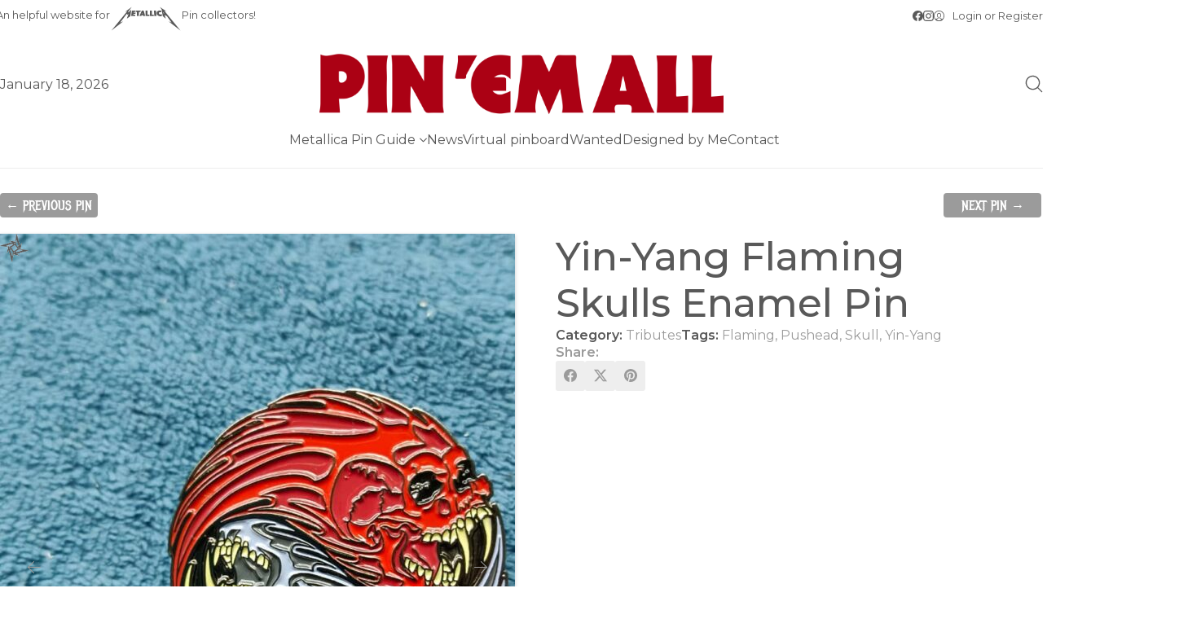

--- FILE ---
content_type: text/html; charset=UTF-8
request_url: https://pin-em-all.com/product/yin-yang-flaming-skulls-enamel-pin-2/
body_size: 44621
content:
<!DOCTYPE html>
<html class="no-js" lang="en-US">
<head>
	<meta charset="UTF-8">
	<meta name="viewport" content="width=device-width, initial-scale=1, minimum-scale=1">

	<link rel="preconnect" href="https://fonts.googleapis.com">
<link rel="preconnect" href="https://fonts.gstatic.com" crossorigin>
<link rel="preload" href="https://fonts.gstatic.com/s/metalmania/v22/RWmMoKWb4e8kqMfBUdPFJdXFiaQoDmlr.woff2" as="font" type="font/woff2" crossorigin>
<link rel="preload" href="https://fonts.gstatic.com/s/mina/v6/-nFzOGc18vARnzhp7w_x-5s.woff2" as="font" type="font/woff2" crossorigin>
<link rel="preload" href="https://fonts.gstatic.com/s/montserrat/v18/JTURjIg1_i6t8kCHKm45_cJD3gnD_vx3rCs.woff2" as="font" type="font/woff2" crossorigin>
<link rel="preload" href="https://fonts.gstatic.com/s/montserrat/v18/JTUSjIg1_i6t8kCHKm459WlhyyTh89Y.woff2" as="font" type="font/woff2" crossorigin>
<link rel="preload" href="https://fonts.gstatic.com/s/montserrat/v18/JTURjIg1_i6t8kCHKm45_ZpC3gnD_vx3rCs.woff2" as="font" type="font/woff2" crossorigin>
<link rel="preload" href="https://fonts.gstatic.com/s/montserrat/v18/JTURjIg1_i6t8kCHKm45_bZF3gnD_vx3rCs.woff2" as="font" type="font/woff2" crossorigin>
<link rel="preload" href="https://fonts.gstatic.com/s/notosans/v21/o-0IIpQlx3QUlC5A4PNr5TRASf6M7Q.woff2" as="font" type="font/woff2" crossorigin>
<link rel="preload" href="https://fonts.gstatic.com/s/notosans/v21/o-0OIpQlx3QUlC5A4PNr4ARCQ_mu72Bi.woff2" as="font" type="font/woff2" crossorigin>
<link rel="preload" href="https://fonts.gstatic.com/s/nunito/v20/XRXV3I6Li01BKofINeaBTMnFcQ.woff2" as="font" type="font/woff2" crossorigin>
<meta name='robots' content='index, follow, max-image-preview:large, max-snippet:-1, max-video-preview:-1' />

	<!-- This site is optimized with the Yoast SEO plugin v26.7 - https://yoast.com/wordpress/plugins/seo/ -->
	<title>Yin-Yang Flaming Skulls Enamel Pin - Pin &#039;Em All</title>
	<link rel="canonical" href="https://pin-em-all.com/product/yin-yang-flaming-skulls-enamel-pin-2/" />
	<meta property="og:locale" content="en_US" />
	<meta property="og:type" content="article" />
	<meta property="og:title" content="Yin-Yang Flaming Skulls Enamel Pin - Pin &#039;Em All" />
	<meta property="og:url" content="https://pin-em-all.com/product/yin-yang-flaming-skulls-enamel-pin-2/" />
	<meta property="og:site_name" content="Pin &#039;Em All" />
	<meta property="article:publisher" content="https://www.facebook.com/pinemall81" />
	<meta name="twitter:card" content="summary_large_image" />
	<script type="application/ld+json" class="yoast-schema-graph">{"@context":"https://schema.org","@graph":[{"@type":"WebPage","@id":"https://pin-em-all.com/product/yin-yang-flaming-skulls-enamel-pin-2/","url":"https://pin-em-all.com/product/yin-yang-flaming-skulls-enamel-pin-2/","name":"Yin-Yang Flaming Skulls Enamel Pin - Pin &#039;Em All","isPartOf":{"@id":"https://pin-em-all.com/#website"},"primaryImageOfPage":{"@id":"https://pin-em-all.com/product/yin-yang-flaming-skulls-enamel-pin-2/#primaryimage"},"image":{"@id":"https://pin-em-all.com/product/yin-yang-flaming-skulls-enamel-pin-2/#primaryimage"},"thumbnailUrl":"https://pin-em-all.com/wp-content/uploads/2024/03/yin-yang-flaming-skulls-enamel-pin-2-2.jpg","datePublished":"2025-12-02T15:39:59+00:00","breadcrumb":{"@id":"https://pin-em-all.com/product/yin-yang-flaming-skulls-enamel-pin-2/#breadcrumb"},"inLanguage":"en-US","potentialAction":[{"@type":"ReadAction","target":["https://pin-em-all.com/product/yin-yang-flaming-skulls-enamel-pin-2/"]}]},{"@type":"ImageObject","inLanguage":"en-US","@id":"https://pin-em-all.com/product/yin-yang-flaming-skulls-enamel-pin-2/#primaryimage","url":"https://pin-em-all.com/wp-content/uploads/2024/03/yin-yang-flaming-skulls-enamel-pin-2-2.jpg","contentUrl":"https://pin-em-all.com/wp-content/uploads/2024/03/yin-yang-flaming-skulls-enamel-pin-2-2.jpg","width":1080,"height":1080},{"@type":"BreadcrumbList","@id":"https://pin-em-all.com/product/yin-yang-flaming-skulls-enamel-pin-2/#breadcrumb","itemListElement":[{"@type":"ListItem","position":1,"name":"Home","item":"https://pin-em-all.com/"},{"@type":"ListItem","position":2,"name":"Metallica Pin Guide","item":"https://pin-em-all.com/metallica-pin-guide/"},{"@type":"ListItem","position":3,"name":"Yin-Yang Flaming Skulls Enamel Pin"}]},{"@type":"WebSite","@id":"https://pin-em-all.com/#website","url":"https://pin-em-all.com/","name":"Pin &#039;Em All","description":"Metallica Pin Guide","publisher":{"@id":"https://pin-em-all.com/#/schema/person/56b4fb736429be24bdc573ff93049837"},"potentialAction":[{"@type":"SearchAction","target":{"@type":"EntryPoint","urlTemplate":"https://pin-em-all.com/?s={search_term_string}"},"query-input":{"@type":"PropertyValueSpecification","valueRequired":true,"valueName":"search_term_string"}}],"inLanguage":"en-US"},{"@type":["Person","Organization"],"@id":"https://pin-em-all.com/#/schema/person/56b4fb736429be24bdc573ff93049837","name":"Pin 'Em All","image":{"@type":"ImageObject","inLanguage":"en-US","@id":"https://pin-em-all.com/#/schema/person/image/","url":"https://pin-em-all.com/wp-content/uploads/2022/12/b848677540e16265493cd2e67cd85d1d.png","contentUrl":"https://pin-em-all.com/wp-content/uploads/2022/12/b848677540e16265493cd2e67cd85d1d.png","width":201,"height":201,"caption":"Pin 'Em All"},"logo":{"@id":"https://pin-em-all.com/#/schema/person/image/"},"sameAs":["https://pin-em-all.com","https://www.facebook.com/pinemall81","https://www.instagram.com/pin.em.all"]}]}</script>
	<!-- / Yoast SEO plugin. -->


<link rel='dns-prefetch' href='//fonts.googleapis.com' />
<link rel="alternate" type="application/rss+xml" title="Pin &#039;Em All &raquo; Feed" href="https://pin-em-all.com/feed/" />
<link rel="alternate" type="application/rss+xml" title="Pin &#039;Em All &raquo; Comments Feed" href="https://pin-em-all.com/comments/feed/" />
<link rel="alternate" type="application/rss+xml" title="Pin &#039;Em All &raquo; Yin-Yang Flaming Skulls Enamel Pin Comments Feed" href="https://pin-em-all.com/product/yin-yang-flaming-skulls-enamel-pin-2/feed/" />
<link rel="alternate" title="oEmbed (JSON)" type="application/json+oembed" href="https://pin-em-all.com/wp-json/oembed/1.0/embed?url=https%3A%2F%2Fpin-em-all.com%2Fproduct%2Fyin-yang-flaming-skulls-enamel-pin-2%2F" />
<link rel="alternate" title="oEmbed (XML)" type="text/xml+oembed" href="https://pin-em-all.com/wp-json/oembed/1.0/embed?url=https%3A%2F%2Fpin-em-all.com%2Fproduct%2Fyin-yang-flaming-skulls-enamel-pin-2%2F&#038;format=xml" />
<style id='wp-img-auto-sizes-contain-inline-css'>
img:is([sizes=auto i],[sizes^="auto," i]){contain-intrinsic-size:3000px 1500px}
/*# sourceURL=wp-img-auto-sizes-contain-inline-css */
</style>
<link rel='stylesheet' id='font-awesome-5-css' href='https://pin-em-all.com/wp-content/plugins/wish-wait-list-for-woocommerce/berocket/assets/css/fontawesome5.min.css?ver=6.9' media='all' />
<link rel='stylesheet' id='berocket_cart_suggestion_slider-css' href='https://pin-em-all.com/wp-content/plugins/wish-wait-list-for-woocommerce/css/unslider.css?ver=6.9' media='all' />
<link rel='stylesheet' id='berocket_wish_list_style-css' href='https://pin-em-all.com/wp-content/plugins/wish-wait-list-for-woocommerce/css/wish_list.css?ver=3.6.2.2' media='all' />
<link rel='stylesheet' id='sbi_styles-css' href='https://pin-em-all.com/wp-content/plugins/instagram-feed/css/sbi-styles.min.css?ver=6.10.0' media='all' />
<link rel='stylesheet' id='layerslider-css' href='https://pin-em-all.com/wp-content/plugins/LayerSlider/assets/static/layerslider/css/layerslider.css?ver=8.1.2' media='all' />
<link rel='stylesheet' id='wp-block-library-css' href='https://pin-em-all.com/wp-includes/css/dist/block-library/style.min.css?ver=b31ea44b54cc3a3f3f54765dec73e9a3' media='all' />
<style id='wp-block-library-theme-inline-css'>
.wp-block-audio :where(figcaption){color:#555;font-size:13px;text-align:center}.is-dark-theme .wp-block-audio :where(figcaption){color:#ffffffa6}.wp-block-audio{margin:0 0 1em}.wp-block-code{border:1px solid #ccc;border-radius:4px;font-family:Menlo,Consolas,monaco,monospace;padding:.8em 1em}.wp-block-embed :where(figcaption){color:#555;font-size:13px;text-align:center}.is-dark-theme .wp-block-embed :where(figcaption){color:#ffffffa6}.wp-block-embed{margin:0 0 1em}.blocks-gallery-caption{color:#555;font-size:13px;text-align:center}.is-dark-theme .blocks-gallery-caption{color:#ffffffa6}:root :where(.wp-block-image figcaption){color:#555;font-size:13px;text-align:center}.is-dark-theme :root :where(.wp-block-image figcaption){color:#ffffffa6}.wp-block-image{margin:0 0 1em}.wp-block-pullquote{border-bottom:4px solid;border-top:4px solid;color:currentColor;margin-bottom:1.75em}.wp-block-pullquote :where(cite),.wp-block-pullquote :where(footer),.wp-block-pullquote__citation{color:currentColor;font-size:.8125em;font-style:normal;text-transform:uppercase}.wp-block-quote{border-left:.25em solid;margin:0 0 1.75em;padding-left:1em}.wp-block-quote cite,.wp-block-quote footer{color:currentColor;font-size:.8125em;font-style:normal;position:relative}.wp-block-quote:where(.has-text-align-right){border-left:none;border-right:.25em solid;padding-left:0;padding-right:1em}.wp-block-quote:where(.has-text-align-center){border:none;padding-left:0}.wp-block-quote.is-large,.wp-block-quote.is-style-large,.wp-block-quote:where(.is-style-plain){border:none}.wp-block-search .wp-block-search__label{font-weight:700}.wp-block-search__button{border:1px solid #ccc;padding:.375em .625em}:where(.wp-block-group.has-background){padding:1.25em 2.375em}.wp-block-separator.has-css-opacity{opacity:.4}.wp-block-separator{border:none;border-bottom:2px solid;margin-left:auto;margin-right:auto}.wp-block-separator.has-alpha-channel-opacity{opacity:1}.wp-block-separator:not(.is-style-wide):not(.is-style-dots){width:100px}.wp-block-separator.has-background:not(.is-style-dots){border-bottom:none;height:1px}.wp-block-separator.has-background:not(.is-style-wide):not(.is-style-dots){height:2px}.wp-block-table{margin:0 0 1em}.wp-block-table td,.wp-block-table th{word-break:normal}.wp-block-table :where(figcaption){color:#555;font-size:13px;text-align:center}.is-dark-theme .wp-block-table :where(figcaption){color:#ffffffa6}.wp-block-video :where(figcaption){color:#555;font-size:13px;text-align:center}.is-dark-theme .wp-block-video :where(figcaption){color:#ffffffa6}.wp-block-video{margin:0 0 1em}:root :where(.wp-block-template-part.has-background){margin-bottom:0;margin-top:0;padding:1.25em 2.375em}
/*# sourceURL=/wp-includes/css/dist/block-library/theme.min.css */
</style>
<link rel='stylesheet' id='typolab-metal-mania-font-40-css' href='https://fonts.googleapis.com/css2?family=Metal+Mania&#038;display=swap&#038;ver=4.5.3' media='all' />
<link rel='stylesheet' id='typolab-mina-font-19-css' href='https://fonts.googleapis.com/css2?family=Mina&#038;display=swap&#038;ver=4.5.3' media='all' />
<link rel='stylesheet' id='typolab-montserrat-font-font-14-css' href='https://fonts.googleapis.com/css2?family=Montserrat%3Awght%40300%3B400%3B500%3B600&#038;display=swap&#038;ver=4.5.3' media='all' />
<link rel='stylesheet' id='typolab-noto-sans-font-18-css' href='https://fonts.googleapis.com/css2?family=Noto+Sans%3Aital%400%3B1&#038;display=swap&#038;ver=4.5.3' media='all' />
<link rel='stylesheet' id='typolab-nunito-font-33-css' href='https://fonts.googleapis.com/css2?family=Nunito%3Awght%40300%3B400%3B600%3B700%3B800&#038;display=swap&#038;ver=4.5.3' media='all' />
<style id='global-styles-inline-css'>
:root{--wp--preset--aspect-ratio--square: 1;--wp--preset--aspect-ratio--4-3: 4/3;--wp--preset--aspect-ratio--3-4: 3/4;--wp--preset--aspect-ratio--3-2: 3/2;--wp--preset--aspect-ratio--2-3: 2/3;--wp--preset--aspect-ratio--16-9: 16/9;--wp--preset--aspect-ratio--9-16: 9/16;--wp--preset--color--black: #000000;--wp--preset--color--cyan-bluish-gray: #abb8c3;--wp--preset--color--white: #ffffff;--wp--preset--color--pale-pink: #f78da7;--wp--preset--color--vivid-red: #cf2e2e;--wp--preset--color--luminous-vivid-orange: #ff6900;--wp--preset--color--luminous-vivid-amber: #fcb900;--wp--preset--color--light-green-cyan: #7bdcb5;--wp--preset--color--vivid-green-cyan: #00d084;--wp--preset--color--pale-cyan-blue: #8ed1fc;--wp--preset--color--vivid-cyan-blue: #0693e3;--wp--preset--color--vivid-purple: #9b51e0;--wp--preset--color--color-1: #b52532;--wp--preset--color--color-2: #a3212d;--wp--preset--color--color-3: #9b9b9b;--wp--preset--color--color-4: #595959;--wp--preset--color--color-5: #f3f0ef;--wp--preset--color--color-6: #000000;--wp--preset--color--color-7: #ffffff;--wp--preset--color--color-8: #EEEEEE;--wp--preset--gradient--vivid-cyan-blue-to-vivid-purple: linear-gradient(135deg,rgb(6,147,227) 0%,rgb(155,81,224) 100%);--wp--preset--gradient--light-green-cyan-to-vivid-green-cyan: linear-gradient(135deg,rgb(122,220,180) 0%,rgb(0,208,130) 100%);--wp--preset--gradient--luminous-vivid-amber-to-luminous-vivid-orange: linear-gradient(135deg,rgb(252,185,0) 0%,rgb(255,105,0) 100%);--wp--preset--gradient--luminous-vivid-orange-to-vivid-red: linear-gradient(135deg,rgb(255,105,0) 0%,rgb(207,46,46) 100%);--wp--preset--gradient--very-light-gray-to-cyan-bluish-gray: linear-gradient(135deg,rgb(238,238,238) 0%,rgb(169,184,195) 100%);--wp--preset--gradient--cool-to-warm-spectrum: linear-gradient(135deg,rgb(74,234,220) 0%,rgb(151,120,209) 20%,rgb(207,42,186) 40%,rgb(238,44,130) 60%,rgb(251,105,98) 80%,rgb(254,248,76) 100%);--wp--preset--gradient--blush-light-purple: linear-gradient(135deg,rgb(255,206,236) 0%,rgb(152,150,240) 100%);--wp--preset--gradient--blush-bordeaux: linear-gradient(135deg,rgb(254,205,165) 0%,rgb(254,45,45) 50%,rgb(107,0,62) 100%);--wp--preset--gradient--luminous-dusk: linear-gradient(135deg,rgb(255,203,112) 0%,rgb(199,81,192) 50%,rgb(65,88,208) 100%);--wp--preset--gradient--pale-ocean: linear-gradient(135deg,rgb(255,245,203) 0%,rgb(182,227,212) 50%,rgb(51,167,181) 100%);--wp--preset--gradient--electric-grass: linear-gradient(135deg,rgb(202,248,128) 0%,rgb(113,206,126) 100%);--wp--preset--gradient--midnight: linear-gradient(135deg,rgb(2,3,129) 0%,rgb(40,116,252) 100%);--wp--preset--font-size--small: 13px;--wp--preset--font-size--medium: 20px;--wp--preset--font-size--large: 36px;--wp--preset--font-size--x-large: 42px;--wp--preset--spacing--20: min(1.129vw, calc(var(--k-block-spacing-base) / 2));--wp--preset--spacing--30: min(1.736vw, calc(var(--k-block-spacing-base) / 1.3));--wp--preset--spacing--40: min(2.258vw, var(--k-block-spacing-base));--wp--preset--spacing--50: min(2.935vw, calc(var(--k-block-spacing-base) * 1.3));--wp--preset--spacing--60: min(4.516vw, calc(var(--k-block-spacing-base) * 2));--wp--preset--spacing--70: min(9.032vw, calc(var(--k-block-spacing-base) * 4));--wp--preset--spacing--80: 5.06rem;--wp--preset--spacing--10: min(0.564vw, calc(var(--k-block-spacing-base) / 4));--wp--preset--shadow--natural: 6px 6px 9px rgba(0, 0, 0, 0.2);--wp--preset--shadow--deep: 12px 12px 50px rgba(0, 0, 0, 0.4);--wp--preset--shadow--sharp: 6px 6px 0px rgba(0, 0, 0, 0.2);--wp--preset--shadow--outlined: 6px 6px 0px -3px rgb(255, 255, 255), 6px 6px rgb(0, 0, 0);--wp--preset--shadow--crisp: 6px 6px 0px rgb(0, 0, 0);}:root { --wp--style--global--content-size: var(--k-container-max-width);--wp--style--global--wide-size: calc(var(--k-container-max-width) + var(--k-wide-align-offset) * 2); }:where(body) { margin: 0; }.wp-site-blocks > .alignleft { float: left; margin-right: 2em; }.wp-site-blocks > .alignright { float: right; margin-left: 2em; }.wp-site-blocks > .aligncenter { justify-content: center; margin-left: auto; margin-right: auto; }:where(.wp-site-blocks) > * { margin-block-start: 24px; margin-block-end: 0; }:where(.wp-site-blocks) > :first-child { margin-block-start: 0; }:where(.wp-site-blocks) > :last-child { margin-block-end: 0; }:root { --wp--style--block-gap: 24px; }:root :where(.is-layout-flow) > :first-child{margin-block-start: 0;}:root :where(.is-layout-flow) > :last-child{margin-block-end: 0;}:root :where(.is-layout-flow) > *{margin-block-start: 24px;margin-block-end: 0;}:root :where(.is-layout-constrained) > :first-child{margin-block-start: 0;}:root :where(.is-layout-constrained) > :last-child{margin-block-end: 0;}:root :where(.is-layout-constrained) > *{margin-block-start: 24px;margin-block-end: 0;}:root :where(.is-layout-flex){gap: 24px;}:root :where(.is-layout-grid){gap: 24px;}.is-layout-flow > .alignleft{float: left;margin-inline-start: 0;margin-inline-end: 2em;}.is-layout-flow > .alignright{float: right;margin-inline-start: 2em;margin-inline-end: 0;}.is-layout-flow > .aligncenter{margin-left: auto !important;margin-right: auto !important;}.is-layout-constrained > .alignleft{float: left;margin-inline-start: 0;margin-inline-end: 2em;}.is-layout-constrained > .alignright{float: right;margin-inline-start: 2em;margin-inline-end: 0;}.is-layout-constrained > .aligncenter{margin-left: auto !important;margin-right: auto !important;}.is-layout-constrained > :where(:not(.alignleft):not(.alignright):not(.alignfull)){max-width: var(--wp--style--global--content-size);margin-left: auto !important;margin-right: auto !important;}.is-layout-constrained > .alignwide{max-width: var(--wp--style--global--wide-size);}body .is-layout-flex{display: flex;}.is-layout-flex{flex-wrap: wrap;align-items: center;}.is-layout-flex > :is(*, div){margin: 0;}body .is-layout-grid{display: grid;}.is-layout-grid > :is(*, div){margin: 0;}body{padding-top: 0px;padding-right: 0px;padding-bottom: 0px;padding-left: 0px;}a:where(:not(.wp-element-button)){text-decoration: underline;}:root :where(.wp-element-button, .wp-block-button__link){background-color: #32373c;border-width: 0;color: #fff;font-family: inherit;font-size: inherit;font-style: inherit;font-weight: inherit;letter-spacing: inherit;line-height: inherit;padding-top: calc(0.667em + 2px);padding-right: calc(1.333em + 2px);padding-bottom: calc(0.667em + 2px);padding-left: calc(1.333em + 2px);text-decoration: none;text-transform: inherit;}.has-black-color{color: var(--wp--preset--color--black) !important;}.has-cyan-bluish-gray-color{color: var(--wp--preset--color--cyan-bluish-gray) !important;}.has-white-color{color: var(--wp--preset--color--white) !important;}.has-pale-pink-color{color: var(--wp--preset--color--pale-pink) !important;}.has-vivid-red-color{color: var(--wp--preset--color--vivid-red) !important;}.has-luminous-vivid-orange-color{color: var(--wp--preset--color--luminous-vivid-orange) !important;}.has-luminous-vivid-amber-color{color: var(--wp--preset--color--luminous-vivid-amber) !important;}.has-light-green-cyan-color{color: var(--wp--preset--color--light-green-cyan) !important;}.has-vivid-green-cyan-color{color: var(--wp--preset--color--vivid-green-cyan) !important;}.has-pale-cyan-blue-color{color: var(--wp--preset--color--pale-cyan-blue) !important;}.has-vivid-cyan-blue-color{color: var(--wp--preset--color--vivid-cyan-blue) !important;}.has-vivid-purple-color{color: var(--wp--preset--color--vivid-purple) !important;}.has-color-1-color{color: var(--wp--preset--color--color-1) !important;}.has-color-2-color{color: var(--wp--preset--color--color-2) !important;}.has-color-3-color{color: var(--wp--preset--color--color-3) !important;}.has-color-4-color{color: var(--wp--preset--color--color-4) !important;}.has-color-5-color{color: var(--wp--preset--color--color-5) !important;}.has-color-6-color{color: var(--wp--preset--color--color-6) !important;}.has-color-7-color{color: var(--wp--preset--color--color-7) !important;}.has-color-8-color{color: var(--wp--preset--color--color-8) !important;}.has-black-background-color{background-color: var(--wp--preset--color--black) !important;}.has-cyan-bluish-gray-background-color{background-color: var(--wp--preset--color--cyan-bluish-gray) !important;}.has-white-background-color{background-color: var(--wp--preset--color--white) !important;}.has-pale-pink-background-color{background-color: var(--wp--preset--color--pale-pink) !important;}.has-vivid-red-background-color{background-color: var(--wp--preset--color--vivid-red) !important;}.has-luminous-vivid-orange-background-color{background-color: var(--wp--preset--color--luminous-vivid-orange) !important;}.has-luminous-vivid-amber-background-color{background-color: var(--wp--preset--color--luminous-vivid-amber) !important;}.has-light-green-cyan-background-color{background-color: var(--wp--preset--color--light-green-cyan) !important;}.has-vivid-green-cyan-background-color{background-color: var(--wp--preset--color--vivid-green-cyan) !important;}.has-pale-cyan-blue-background-color{background-color: var(--wp--preset--color--pale-cyan-blue) !important;}.has-vivid-cyan-blue-background-color{background-color: var(--wp--preset--color--vivid-cyan-blue) !important;}.has-vivid-purple-background-color{background-color: var(--wp--preset--color--vivid-purple) !important;}.has-color-1-background-color{background-color: var(--wp--preset--color--color-1) !important;}.has-color-2-background-color{background-color: var(--wp--preset--color--color-2) !important;}.has-color-3-background-color{background-color: var(--wp--preset--color--color-3) !important;}.has-color-4-background-color{background-color: var(--wp--preset--color--color-4) !important;}.has-color-5-background-color{background-color: var(--wp--preset--color--color-5) !important;}.has-color-6-background-color{background-color: var(--wp--preset--color--color-6) !important;}.has-color-7-background-color{background-color: var(--wp--preset--color--color-7) !important;}.has-color-8-background-color{background-color: var(--wp--preset--color--color-8) !important;}.has-black-border-color{border-color: var(--wp--preset--color--black) !important;}.has-cyan-bluish-gray-border-color{border-color: var(--wp--preset--color--cyan-bluish-gray) !important;}.has-white-border-color{border-color: var(--wp--preset--color--white) !important;}.has-pale-pink-border-color{border-color: var(--wp--preset--color--pale-pink) !important;}.has-vivid-red-border-color{border-color: var(--wp--preset--color--vivid-red) !important;}.has-luminous-vivid-orange-border-color{border-color: var(--wp--preset--color--luminous-vivid-orange) !important;}.has-luminous-vivid-amber-border-color{border-color: var(--wp--preset--color--luminous-vivid-amber) !important;}.has-light-green-cyan-border-color{border-color: var(--wp--preset--color--light-green-cyan) !important;}.has-vivid-green-cyan-border-color{border-color: var(--wp--preset--color--vivid-green-cyan) !important;}.has-pale-cyan-blue-border-color{border-color: var(--wp--preset--color--pale-cyan-blue) !important;}.has-vivid-cyan-blue-border-color{border-color: var(--wp--preset--color--vivid-cyan-blue) !important;}.has-vivid-purple-border-color{border-color: var(--wp--preset--color--vivid-purple) !important;}.has-color-1-border-color{border-color: var(--wp--preset--color--color-1) !important;}.has-color-2-border-color{border-color: var(--wp--preset--color--color-2) !important;}.has-color-3-border-color{border-color: var(--wp--preset--color--color-3) !important;}.has-color-4-border-color{border-color: var(--wp--preset--color--color-4) !important;}.has-color-5-border-color{border-color: var(--wp--preset--color--color-5) !important;}.has-color-6-border-color{border-color: var(--wp--preset--color--color-6) !important;}.has-color-7-border-color{border-color: var(--wp--preset--color--color-7) !important;}.has-color-8-border-color{border-color: var(--wp--preset--color--color-8) !important;}.has-vivid-cyan-blue-to-vivid-purple-gradient-background{background: var(--wp--preset--gradient--vivid-cyan-blue-to-vivid-purple) !important;}.has-light-green-cyan-to-vivid-green-cyan-gradient-background{background: var(--wp--preset--gradient--light-green-cyan-to-vivid-green-cyan) !important;}.has-luminous-vivid-amber-to-luminous-vivid-orange-gradient-background{background: var(--wp--preset--gradient--luminous-vivid-amber-to-luminous-vivid-orange) !important;}.has-luminous-vivid-orange-to-vivid-red-gradient-background{background: var(--wp--preset--gradient--luminous-vivid-orange-to-vivid-red) !important;}.has-very-light-gray-to-cyan-bluish-gray-gradient-background{background: var(--wp--preset--gradient--very-light-gray-to-cyan-bluish-gray) !important;}.has-cool-to-warm-spectrum-gradient-background{background: var(--wp--preset--gradient--cool-to-warm-spectrum) !important;}.has-blush-light-purple-gradient-background{background: var(--wp--preset--gradient--blush-light-purple) !important;}.has-blush-bordeaux-gradient-background{background: var(--wp--preset--gradient--blush-bordeaux) !important;}.has-luminous-dusk-gradient-background{background: var(--wp--preset--gradient--luminous-dusk) !important;}.has-pale-ocean-gradient-background{background: var(--wp--preset--gradient--pale-ocean) !important;}.has-electric-grass-gradient-background{background: var(--wp--preset--gradient--electric-grass) !important;}.has-midnight-gradient-background{background: var(--wp--preset--gradient--midnight) !important;}.has-small-font-size{font-size: var(--wp--preset--font-size--small) !important;}.has-medium-font-size{font-size: var(--wp--preset--font-size--medium) !important;}.has-large-font-size{font-size: var(--wp--preset--font-size--large) !important;}.has-x-large-font-size{font-size: var(--wp--preset--font-size--x-large) !important;}
:root :where(.wp-block-pullquote){font-size: 1.5em;line-height: 1.6;}
/*# sourceURL=global-styles-inline-css */
</style>
<link rel='stylesheet' id='contact-form-7-css' href='https://pin-em-all.com/wp-content/plugins/contact-form-7/includes/css/styles.css?ver=6.1.4' media='all' />
<link rel='stylesheet' id='wcmamtx-frontend-unique-css' href='https://pin-em-all.com/wp-content/plugins/customize-my-account-for-woocommerce/assets/css/frontend-unique.css?ver=6.9' media='all' />
<link rel='stylesheet' id='iconstyle-css' href='https://pin-em-all.com/wp-content/themes/kalium-child-bookstore/iconstyle.css?ver=1.0' media='all' />
<style id='woocommerce-inline-inline-css'>
.woocommerce form .form-row .required { visibility: visible; }
/*# sourceURL=woocommerce-inline-inline-css */
</style>
<link rel='stylesheet' id='wt-woocommerce-related-products-css' href='https://pin-em-all.com/wp-content/plugins/wt-woocommerce-related-products/public/css/custom-related-products-public.css?ver=1.7.6' media='all' />
<link rel='stylesheet' id='ivory-search-styles-css' href='https://pin-em-all.com/wp-content/plugins/add-search-to-menu/public/css/ivory-search.min.css?ver=5.5.13' media='all' />
<link rel='stylesheet' id='alg-dtwp-css' href='https://pin-em-all.com/wp-content/plugins/discussions-tab-for-woocommerce-products/assets/css/frontend.min.css?ver=1.5.9' media='all' />
<link rel='stylesheet' id='loftloader-lite-animation-css' href='https://pin-em-all.com/wp-content/plugins/loftloader/assets/css/loftloader.min.css?ver=2025121501' media='all' />
<link rel='stylesheet' id='elementor-customize-carousel-auto-width-css' href='https://pin-em-all.com/wp-content/plugins/elementor-carousel-auto-width-master/css/customize-carousels.css?ver=6.9' media='all' />
<link rel='stylesheet' id='kalium-theme-bootstrap-css' href='https://pin-em-all.com/wp-content/themes/kalium/assets/css/bootstrap.min.css?ver=4.5.3.1768477027' media='all' />
<link rel='stylesheet' id='kalium-theme-base-css' href='https://pin-em-all.com/wp-content/themes/kalium/assets/css/base.min.css?ver=4.5.3.1768477027' media='all' />
<link rel='stylesheet' id='kalium-theme-portfolio-css' href='https://pin-em-all.com/wp-content/themes/kalium/assets/css/portfolio.min.css?ver=4.5.3.1768477027' media='all' />
<link rel='stylesheet' id='kalium-theme-elementor-css' href='https://pin-em-all.com/wp-content/themes/kalium/assets/css/elementor.min.css?ver=4.5.3.1768477027' media='all' />
<link rel='stylesheet' id='kalium-theme-wpbakery-css' href='https://pin-em-all.com/wp-content/themes/kalium/assets/css/wpbakery.min.css?ver=4.5.3.1768477027' media='all' />
<link rel='stylesheet' id='kalium-theme-woocommerce-css' href='https://pin-em-all.com/wp-content/themes/kalium/assets/css/woocommerce.min.css?ver=4.5.3.1768477027' media='all' />
<link rel='stylesheet' id='kalium-theme-icons-default-css' href='https://pin-em-all.com/wp-content/themes/kalium/assets/icons/main.min.css?ver=4.5.3.1768477027' media='all' />
<link rel='stylesheet' id='kalium-theme-style-css' href='https://pin-em-all.com/wp-content/themes/kalium/style.css?ver=4.5.3.1768477027' media='all' />
<link rel='stylesheet' id='kalium-child-css' href='https://pin-em-all.com/wp-content/themes/kalium-child-bookstore/style.css?ver=1.0' media='all' />
<link rel='stylesheet' id='prdctfltr-css' href='https://pin-em-all.com/wp-content/plugins/prdctfltr/includes/css/styles.css?ver=9.0.3' media='all' />
<script type="text/javascript">
/* <![CDATA[ */
/**
 * @package kalium
 * @version 4.5.3
 * @author  Laborator
 * @see     {@link https://kaliumtheme.com}
 * @build   1768476986
 */
!function(){"use strict";const n="kalium",o=`dataLayer${(n=>{const o="0123456789abcdef";let t="";for(let a=0;a<n;a++){const n=Math.floor(16*Math.random());t+=o.charAt(n)}return t})(6)}`;window[o]=window[o]||[],window[n]=function(){window[o].push(arguments)},window.labThemeAPI=n,window.labThemeDataLayer=o}();

/* ]]> */
</script>
<script type="text/javascript">
/* <![CDATA[ */
var ajaxurl = ajaxurl || "https:\/\/pin-em-all.com\/wp-admin\/admin-ajax.php";
/* ]]> */
</script>
	<script>
		document.addEventListener("load",(function(e){if("loading"===document.readyState&&"IMG"===e.target.tagName&&e.target.complete){var t=e.target.parentElement;"PICTURE"===t.tagName&&(t=t.parentElement),t.classList.contains("image-placeholder")&&t.classList.add("loaded")}}),!0);
	</script>
	<script>window.wpb_disable_full_width_row_js = true</script><script type="text/javascript">
/* <![CDATA[ */
kalium( 'set', 'mediaPlayer', {"handler":"kalium-videojs","options":{"autoplay":"no","loop":false,"skin":"minimal","useDefaultYouTubePlayer":false,"libraryLoadStrategy":"viewport"}} );
/* ]]> */
</script>

<style data-font-appearance-settings>body {
	--k-body-font-size: 16px;
	--k-body-line-height: 1.3333em;
	--k-button-line-height: 1.3333em;
}
h1, .h1 {
	--k-font-size: 48px;
}
@media screen and (max-width: 768px) {
h1, .h1 {
	--k-font-size: 24px;
}
}
h2, .h2 {
	--k-font-size: 32px;
}
@media screen and (max-width: 768px) {
h2, .h2 {
	--k-font-size: 22px;
}
}
h3, .h3 {
	--k-font-size: 26px;
}
@media screen and (max-width: 768px) {
h3, .h3 {
	--k-font-size: 20px;
}
}
h4, .h4 {
	--k-font-size: 19px;
}
h5, .h5 {
	--k-font-size: 15px;
}
h6, .h6 {
	--k-font-size: 13px;
}
.site-header .top-header-bar {
	font-size: 13px;
	line-height: 1.3333em;
	button-line-height: 1.3333em;
}
.portfolio-item .portfolio-item__title {
	font-size: 20px;
}
.portfolio-item .portfolio-item__subtitle {
	font-size: 12px;
	text-transform: uppercase;
}
.lb-element-woocommerce-product-title {
	font-size: 20px;
}
.blog-posts .post-item .post-details .post-title, .wpb_wrapper .lab-blog-posts .blog-post-entry .blog-post-content-container .blog-post-title {
	font-size: 24px;
}</style><style data-base-selectors>h1, .h1, h2, .h2, h3, .h3, h4, .h4, h5, .h5, h6, .h6 {--k-font-family:"Metal Mania";--k-font-style:normal;--k-font-weight:normal}</style>
<style data-custom-selectors>.font-19 {font-family:"Mina";font-style:normal;font-weight:normal}</style>
<style data-custom-selectors>body, p {font-family:"Montserrat";font-style:normal;font-weight:normal;font-size:16px}.woocommerce .products .product .item-info .item-info-row table td a {font-family:"Montserrat";font-style:normal;font-weight:normal;text-transform:uppercase;font-size:12px}.woocommerce .shop_table tr th {font-family:"Montserrat";font-style:normal;font-weight:normal;text-transform:uppercase;font-size:12px}.woocommerce .onsale, .woocommerce .onsale.oos, .woocommerce .onsale.featured {font-family:"Montserrat";font-style:normal;font-weight:600;text-transform:uppercase;font-size:12px}.button {font-family:"Montserrat";font-style:normal;font-weight:500;font-size:13px}.main-header.menu-type-standard-menu .standard-menu-container ul.menu ul li a {font-family:"Montserrat";font-style:normal;font-weight:normal;font-size:16px}.menu-cart-icon-container .lab-wc-mini-cart-contents .cart-items .cart-item .product-details .mc-quantity {font-family:"Montserrat";font-style:normal;font-weight:normal;text-transform:uppercase;font-size:11px}.woocommerce-cart .cart-collaterals .cart-buttons-update-checkout .button, .woocommerce-cart .button, .woocommerce-checkout .button {font-family:"Montserrat";font-style:normal;font-weight:500;text-transform:uppercase;font-size:13px}.labeled-input-row label, .labeled-textarea-row label, .contact-form .button, .subscribe-form .submit {font-family:"Montserrat";font-style:normal;font-weight:500;text-transform:uppercase;font-size:13px}.menu-cart-icon-container .lab-wc-mini-cart-contents .cart-action-buttons .mc-buttons-container .go-to-cart a, .menu-cart-icon-container .lab-wc-mini-cart-contents .cart-action-buttons .mc-buttons-container .go-to-checkout a {font-family:"Montserrat";font-style:normal;font-weight:500;text-transform:uppercase;font-size:13px}.woocommerce .shop-categories .product-category .woocommerce-loop-category__title, .woocommerce .shop-categories .product-category h3 {font-family:"Montserrat";font-style:normal;font-weight:normal;text-transform:uppercase;font-size:12px}.section-title.author-page-title p {font-family:"Montserrat";font-style:normal;font-weight:300;text-transform:uppercase;font-size:12px}.single-post .post-comments--list .comment .commenter-details .name a {font-family:"Montserrat";font-style:normal;font-weight:normal;text-transform:uppercase;font-size:12px}.single-post .post-comments--list .comment-respond .comment-reply-title small {font-family:"Montserrat";font-style:normal;font-weight:normal}.single-post .post .author-info--details .author-name em {font-family:"Montserrat";font-style:normal;font-weight:normal;text-transform:uppercase;font-size:12px}.wpb_wrapper .lab-blog-posts .blog-post-entry .blog-post-content-container .blog-post-date, .blog-posts .post-item .post-details .post-meta, .single-post .post .post-meta, .portfolio-holder .item-box .info p {font-family:"Montserrat";font-style:normal;font-weight:normal;text-transform:uppercase;font-size:12px}.blog-posts .post-item .post-thumbnail blockquote cite, .single-post .post-image .post-quote blockquote cite {font-family:"Montserrat";font-style:normal;font-weight:300}.woocommerce div.quantity input.qty {font-family:"Montserrat";font-style:normal;font-weight:300;font-size:16px}.menu-cart-icon-container.menu-skin-dark .cart-icon-link.icon-type-ecommerce-bag .items-count {font-family:"Montserrat";font-style:normal;font-weight:500;font-size:11px}.wpb_wrapper .vc_tta-tabs.home-tabs-books .vc_tta-tabs-list li {font-family:"Montserrat";font-style:normal;font-weight:500;text-transform:uppercase;font-size:12px}h4.vc_tta-panel-title {font-family:"Montserrat";font-style:normal;font-weight:500;text-transform:uppercase}@media screen and (max-width:768px) {h4.vc_tta-panel-title {font-size:14px}}.top-header-bar--row .woocommerce-Price-amount {font-family:"Montserrat";font-style:normal;font-weight:normal}</style>
<style data-custom-selectors>.font-18 {font-family:"Noto Sans";font-style:normal;font-weight:normal}</style>
<style data-custom-selectors>.font-33 {font-family:"Nunito";font-style:normal;font-weight:300}</style>
<script type="text/javascript" src="https://pin-em-all.com/wp-includes/js/jquery/jquery.min.js?ver=3.7.1" id="jquery-core-js"></script>
<script type="text/javascript" src="https://pin-em-all.com/wp-content/plugins/wish-wait-list-for-woocommerce/js/unslider-min.js?ver=6.9" id="berocket_cart_suggestion_slider_js-js"></script>
<script type="text/javascript" id="berocket_wish_list_script-js-extra">
/* <![CDATA[ */
var the_wish_list_data = {"ajax_url":"https://pin-em-all.com/wp-admin/admin-ajax.php","user_func":{"before_wish":"","before_wait":"","after_wish":"","after_wait":""},"icon_load":"\u003Ci class=\"fa ww_animate fa-refresh\"\u003E\u003C/i\u003E"};
//# sourceURL=berocket_wish_list_script-js-extra
/* ]]> */
</script>
<script type="text/javascript" src="https://pin-em-all.com/wp-content/plugins/wish-wait-list-for-woocommerce/js/wish_list.js?ver=3.6.2.2" id="berocket_wish_list_script-js"></script>
<script type="text/javascript" src="https://pin-em-all.com/wp-content/plugins/shortcode-for-current-date/dist/script.js?ver=6.9" id="shortcode-for-current-date-script-js"></script>
<script type="text/javascript" src="https://pin-em-all.com/wp-content/plugins/customize-my-account-for-woocommerce/assets/js/frontend-unique.js?ver=6.9" id="wcmamtx-frontend-unique-js"></script>
<script type="text/javascript" src="https://pin-em-all.com/wp-content/plugins/woocommerce/assets/js/zoom/jquery.zoom.min.js?ver=1.7.21-wc.10.4.3" id="wc-zoom-js" defer="defer" data-wp-strategy="defer"></script>
<script type="text/javascript" id="wc-single-product-js-extra">
/* <![CDATA[ */
var wc_single_product_params = {"i18n_required_rating_text":"Please select a rating","i18n_rating_options":["1 of 5 stars","2 of 5 stars","3 of 5 stars","4 of 5 stars","5 of 5 stars"],"i18n_product_gallery_trigger_text":"View full-screen image gallery","review_rating_required":"yes","flexslider":{"rtl":false,"animation":"slide","smoothHeight":true,"directionNav":false,"controlNav":"thumbnails","slideshow":false,"animationSpeed":500,"animationLoop":false,"allowOneSlide":false},"zoom_enabled":"1","zoom_options":[],"photoswipe_enabled":"","photoswipe_options":{"shareEl":false,"closeOnScroll":false,"history":false,"hideAnimationDuration":0,"showAnimationDuration":0},"flexslider_enabled":""};
//# sourceURL=wc-single-product-js-extra
/* ]]> */
</script>
<script type="text/javascript" src="https://pin-em-all.com/wp-content/plugins/woocommerce/assets/js/frontend/single-product.min.js?ver=10.4.3" id="wc-single-product-js" defer="defer" data-wp-strategy="defer"></script>
<script type="text/javascript" src="https://pin-em-all.com/wp-content/plugins/woocommerce/assets/js/jquery-blockui/jquery.blockUI.min.js?ver=2.7.0-wc.10.4.3" id="wc-jquery-blockui-js" defer="defer" data-wp-strategy="defer"></script>
<script type="text/javascript" src="https://pin-em-all.com/wp-content/plugins/woocommerce/assets/js/js-cookie/js.cookie.min.js?ver=2.1.4-wc.10.4.3" id="wc-js-cookie-js" defer="defer" data-wp-strategy="defer"></script>
<script type="text/javascript" id="woocommerce-js-extra">
/* <![CDATA[ */
var woocommerce_params = {"ajax_url":"/wp-admin/admin-ajax.php","wc_ajax_url":"/?wc-ajax=%%endpoint%%","i18n_password_show":"Show password","i18n_password_hide":"Hide password"};
//# sourceURL=woocommerce-js-extra
/* ]]> */
</script>
<script type="text/javascript" src="https://pin-em-all.com/wp-content/plugins/woocommerce/assets/js/frontend/woocommerce.min.js?ver=10.4.3" id="woocommerce-js" defer="defer" data-wp-strategy="defer"></script>
<script type="text/javascript" src="https://pin-em-all.com/wp-content/plugins/wt-woocommerce-related-products/public/js/custom-related-products-public.js?ver=1.7.6" id="wt-woocommerce-related-products-js"></script>
<script></script><meta name="generator" content="Powered by LayerSlider 8.1.2 - Build Heros, Sliders, and Popups. Create Animations and Beautiful, Rich Web Content as Easy as Never Before on WordPress." />
<!-- LayerSlider updates and docs at: https://layerslider.com -->
<link rel="https://api.w.org/" href="https://pin-em-all.com/wp-json/" /><link rel="alternate" title="JSON" type="application/json" href="https://pin-em-all.com/wp-json/wp/v2/product/7586" /><style>.woocommerce ul.products .berocket_lgv_additional_data .lgv_addtocart_advanced div.br_wish_wait_block .br_ww_button, 
            div.berocket_lgv_additional_data .lgv_addtocart_advanced div.br_wish_wait_block .br_ww_button,
            div.br_wish_wait_block .br_ww_button {}.woocommerce ul.products .berocket_lgv_additional_data .lgv_addtocart_advanced div.br_wish_wait_block span.br_ww_button:hover, 
            div.berocket_lgv_additional_data .lgv_addtocart_advanced div.br_wish_wait_block span.br_ww_button:hover,
            div.br_wish_wait_block span.br_ww_button:hover {}.woocommerce ul.products .berocket_lgv_additional_data .lgv_addtocart_advanced div.br_wish_wait_block span.br_ww_button_true, 
            div.berocket_lgv_additional_data .lgv_addtocart_advanced div.br_wish_wait_block span.br_ww_button_true,
            div.br_wish_wait_block span.br_ww_button_true {}.woocommerce ul.products .berocket_lgv_additional_data .lgv_addtocart_advanced div.br_wish_wait_block span.br_ww_button.br_ww_button_true:hover, 
            div.berocket_lgv_additional_data .lgv_addtocart_advanced div.br_wish_wait_block span.br_ww_button.br_ww_button_true:hover,
            div.br_wish_wait_block span.br_ww_button.br_ww_button_true:hover {}.woocommerce ul.products .berocket_lgv_additional_data .lgv_addtocart_advanced div.br_wish_wait_block span.br_ww_button_40:first-child, 
            div.berocket_lgv_additional_data .lgv_addtocart_advanced div.br_wish_wait_block span.br_ww_button_40:first-child,
            div.br_wish_wait_block span.br_ww_button_40:first-child {}.woocommerce ul.products .berocket_lgv_additional_data .lgv_addtocart_advanced div.br_wish_wait_block span.br_ww_button_40:last-child, 
            div.berocket_lgv_additional_data .lgv_addtocart_advanced div.br_wish_wait_block span.br_ww_button_40:last-child,
            .products div.br_wish_wait_block span.br_ww_button_40:last-child {}.berocket_wish_list {}.berocket_wish_list .berocket_ww_product {}.berocket_wish_list .berocket_ww_product .berocket_ww_title {}.berocket_wish_list .berocket_ww_product a:hover .berocket_ww_title,
            .berocket_wish_list .berocket_ww_product .berocket_ww_title:hover {}.berocket_wish_list .berocket_ww_product .berocket_ww_price {}.berocket_wish_list .berocket_ww_product .stock {}.berocket_wish_list .berocket_ww_product .berocket_ww_remove {}.berocket_wish_list .berocket_ww_product .berocket_ww_remove:hover {}.berocket_wait_list {}.berocket_wait_list .berocket_ww_product {}.berocket_wait_list .berocket_ww_product .berocket_ww_title {}.berocket_wait_list .berocket_ww_product a:hover .berocket_ww_title,
            .berocket_wait_list .berocket_ww_product .berocket_ww_title:hover {}.berocket_wait_list .berocket_ww_product .berocket_ww_price {}.berocket_wait_list .berocket_ww_product .stock {}.berocket_wait_list .berocket_ww_product .berocket_ww_remove {}.berocket_wait_list .berocket_ww_product .berocket_ww_remove:hover {}</style><script type="text/javascript">
/* <![CDATA[ */
kalium( 'set', 'assetsUrl', 'https://pin-em-all.com/wp-content/themes/kalium/assets/' );
kalium( 'set', 'lightboxSettings', {"colorScheme":"dark","backdropImage":false,"captions":true,"fullscreen":true,"download":null,"counter":true,"hideControls":3000,"thumbnails":true,"collapseThumbnails":true,"autoplay":true,"autoplayInterval":5000,"zoom":true,"zoomScale":"","videoAutoplay":true} );
kalium( 'set', 'mobileMenuBreakpoint', 1200 );
kalium( 'set', 'debugMode', false );
/* ]]> */
</script>
<style data-inline-style="mobile-menu-breakpoint">@media (min-width: 1201px) {.mobile-menu,.mobile-menu-close,.mobile-menu-overlay,.header-block .header-block__item--mobile-menu-toggle{display: none;}}@media (max-width: 1200px) {.header-block .header-block__item--standard-menu{display: none;}}</style>
<style data-inline-style="logo-dimensions">.header-logo.logo-image{--k-logo-width: 500px;--k-logo-height: 78px;}@media (max-width: 768px) {.header-logo.logo-image{--k-logo-width: 340px;--k-logo-height: 53px;}}</style>
<script type="text/javascript">
/* <![CDATA[ */
kalium( 'set', 'addToCartAction', 'none' );
kalium( 'set', 'miniCartType', 'popup' );
kalium( 'set', 'ajaxAddToCartEnabled', true );
/* ]]> */
</script>
	<noscript><style>.woocommerce-product-gallery{ opacity: 1 !important; }</style></noscript>
	<meta name="generator" content="Elementor 3.33.4; settings: css_print_method-external, google_font-enabled, font_display-auto">
<style>.recentcomments a{display:inline !important;padding:0 !important;margin:0 !important;}</style>			<style>
				.e-con.e-parent:nth-of-type(n+4):not(.e-lazyloaded):not(.e-no-lazyload),
				.e-con.e-parent:nth-of-type(n+4):not(.e-lazyloaded):not(.e-no-lazyload) * {
					background-image: none !important;
				}
				@media screen and (max-height: 1024px) {
					.e-con.e-parent:nth-of-type(n+3):not(.e-lazyloaded):not(.e-no-lazyload),
					.e-con.e-parent:nth-of-type(n+3):not(.e-lazyloaded):not(.e-no-lazyload) * {
						background-image: none !important;
					}
				}
				@media screen and (max-height: 640px) {
					.e-con.e-parent:nth-of-type(n+2):not(.e-lazyloaded):not(.e-no-lazyload),
					.e-con.e-parent:nth-of-type(n+2):not(.e-lazyloaded):not(.e-no-lazyload) * {
						background-image: none !important;
					}
				}
			</style>
			<meta name="generator" content="Powered by WPBakery Page Builder - drag and drop page builder for WordPress."/>
<meta name="generator" content="Powered by Slider Revolution 6.7.38 - responsive, Mobile-Friendly Slider Plugin for WordPress with comfortable drag and drop interface." />
<style data-inline-style>.image-placeholder{--k-placeholder-bg: #f7f7f7;--k-loader-icon: url(https://pin-em-all.com/wp-content/uploads/2022/12/loader-ninja-star-dark-grey.gif);}</style>
<link rel="icon" href="https://pin-em-all.com/wp-content/uploads/2022/09/favicon.png" sizes="32x32" />
<link rel="icon" href="https://pin-em-all.com/wp-content/uploads/2022/09/favicon.png" sizes="192x192" />
<link rel="apple-touch-icon" href="https://pin-em-all.com/wp-content/uploads/2022/09/favicon.png" />
<meta name="msapplication-TileImage" content="https://pin-em-all.com/wp-content/uploads/2022/09/favicon.png" />
<meta name="generator" content="XforWooCommerce.com - Product Filter for WooCommerce"/><script>function setREVStartSize(e){
			//window.requestAnimationFrame(function() {
				window.RSIW = window.RSIW===undefined ? window.innerWidth : window.RSIW;
				window.RSIH = window.RSIH===undefined ? window.innerHeight : window.RSIH;
				try {
					var pw = document.getElementById(e.c).parentNode.offsetWidth,
						newh;
					pw = pw===0 || isNaN(pw) || (e.l=="fullwidth" || e.layout=="fullwidth") ? window.RSIW : pw;
					e.tabw = e.tabw===undefined ? 0 : parseInt(e.tabw);
					e.thumbw = e.thumbw===undefined ? 0 : parseInt(e.thumbw);
					e.tabh = e.tabh===undefined ? 0 : parseInt(e.tabh);
					e.thumbh = e.thumbh===undefined ? 0 : parseInt(e.thumbh);
					e.tabhide = e.tabhide===undefined ? 0 : parseInt(e.tabhide);
					e.thumbhide = e.thumbhide===undefined ? 0 : parseInt(e.thumbhide);
					e.mh = e.mh===undefined || e.mh=="" || e.mh==="auto" ? 0 : parseInt(e.mh,0);
					if(e.layout==="fullscreen" || e.l==="fullscreen")
						newh = Math.max(e.mh,window.RSIH);
					else{
						e.gw = Array.isArray(e.gw) ? e.gw : [e.gw];
						for (var i in e.rl) if (e.gw[i]===undefined || e.gw[i]===0) e.gw[i] = e.gw[i-1];
						e.gh = e.el===undefined || e.el==="" || (Array.isArray(e.el) && e.el.length==0)? e.gh : e.el;
						e.gh = Array.isArray(e.gh) ? e.gh : [e.gh];
						for (var i in e.rl) if (e.gh[i]===undefined || e.gh[i]===0) e.gh[i] = e.gh[i-1];
											
						var nl = new Array(e.rl.length),
							ix = 0,
							sl;
						e.tabw = e.tabhide>=pw ? 0 : e.tabw;
						e.thumbw = e.thumbhide>=pw ? 0 : e.thumbw;
						e.tabh = e.tabhide>=pw ? 0 : e.tabh;
						e.thumbh = e.thumbhide>=pw ? 0 : e.thumbh;
						for (var i in e.rl) nl[i] = e.rl[i]<window.RSIW ? 0 : e.rl[i];
						sl = nl[0];
						for (var i in nl) if (sl>nl[i] && nl[i]>0) { sl = nl[i]; ix=i;}
						var m = pw>(e.gw[ix]+e.tabw+e.thumbw) ? 1 : (pw-(e.tabw+e.thumbw)) / (e.gw[ix]);
						newh =  (e.gh[ix] * m) + (e.tabh + e.thumbh);
					}
					var el = document.getElementById(e.c);
					if (el!==null && el) el.style.height = newh+"px";
					el = document.getElementById(e.c+"_wrapper");
					if (el!==null && el) {
						el.style.height = newh+"px";
						el.style.display = "block";
					}
				} catch(e){
					console.log("Failure at Presize of Slider:" + e)
				}
			//});
		  };</script>
<style id="loftloader-lite-custom-bg-color">#loftloader-wrapper .loader-section {
	background: #ffffff;
}
</style><style id="loftloader-lite-custom-bg-opacity">#loftloader-wrapper .loader-section {
	opacity: 0.95;
}
</style><style id="loftloader-lite-custom-loader">#loftloader-wrapper.pl-imgloading #loader {
	width: 198px;
}
#loftloader-wrapper.pl-imgloading #loader span {
	background-size: cover;
	background-image: url(https://pin-em-all.com/wp-content/uploads/2022/11/pin-em-all-page-loader.gif);
}
</style>		<style id="wp-custom-css">
			/* Menu Header */
.site-header, .sidebar-menu-wrapper {
	--k-header-border-width: 0px 0px 0px 0px;
	border-bottom:0px solid #eee;}

.header-block {
		--k-header-border-width: 0px 0px 0px 0px;
	border-bottom:1px solid #eee;}

/* General for pages */
	.content-wrapper{margin-top:20px;}

.elementor-column-gap-default>.elementor-column>.elementor-element-populated{
	padding:0px;}

/* Home: Categories Styling */
.categories-list .category-box a span {
	border-radius: 50%;
	padding: var(--k-content-spacing-2);
	background: var(--k-color-8);
	animation: none;
	transition: transform var(--k-transition-duration-1) ease;
	display: block;
}

/* Home: Categories per row */
.categories-list .products {
	gap: calc(var(--k-content-spacing-1)*2.5);
	margin: 0;
}

/* Home: Categories title padding */
.categories-list .category-box__title {
	padding-left: 0;
	padding-right: 0;
}

/* Home: Categories hover scale */
.categories-list .category-box a:hover span {
	transform: scale(1.05);
}

/* Home: Categories remove bottom margin */
.categories-list .category-box a span img {
	margin: 0;
}

/* Sale Badge */
.product-badge--style-badge {
	writing-mode: vertical-rl;
	border-radius: 0;
	top: 0 !important;
}

.product-badge--style-badge:before,
.product-badge--style-badge:after {
	content: "";
	position: absolute;
	width: 0;
	height: 0;
	bottom: -10px;
	border-top: 12px solid var(--k-badge-bg);
} 

.product-badge--style-badge:before {
    left: 0;
    border-right: 1.5em solid transparent;
}

.product-badge--style-badge:after {
	content: "";
	right: 0;
  border-left: 1.5em solid transparent;
} 

/* Book cover style */
.product-gallery__main .swiper,
.product .lb-element-woocommerce-product-images .image-placeholder {
	box-shadow: 0px 2px 5px rgba(0,0,0,.2);
}

.product-gallery__main .product-gallery__item-image:after,
.product .lb-element-woocommerce-product-images .image-placeholder:after{
	    content: '';
    position: absolute;
    top: 0;
    left: 7px;
    bottom: 0;
    width: 3px;
    background: rgba(0,0,0,0.02);
    -webkit-box-shadow: 0px 0 3px rgba(255, 255, 255, 0.25);
            box-shadow: 0px 0 3px rgba(255, 255, 255, 0.25);
}


/* Homepage Discover Tabs */
@media only screen and (max-width: 1200px) {
	.categories-list .products {
		--k-grid-columns: 8;		
	}
	
	.categories-list .category-box a span {
		padding: var(--k-content-spacing-3);
	}
}

@media only screen and (max-width: 1024px) {
	.categories-list .products {
		--k-grid-columns: 6;		
	}
		.categories-list .category-box a span {
		padding: var(--k-content-spacing-3);
	}

}

@media only screen and (max-width: 767px) {
	.categories-list .products {
		--k-grid-columns: 2;	
	}
		.categories-list .category-box a span {
		padding: calc(var(--k-content-spacing-4)*1.25);
	}

}

@media only screen and (min-width: 1200px) {
	.e-n-tabs-heading {
		position: absolute;
		top: -100px;
		inset-inline-end: 0;
	}
}


/* Kalium Migrated Custom CSS - START */
/* Shop: Page title spacing */
.woocommerce .woocommerce-shop-header--columned {
  margin: 45px 0;
}

/* Social Icons in top header */

.top-header-bar .social-icons {
  --k-si-spacing: var(--k-content-spacing-2);
  --k-si-size: 13px;
}

/* Shop: My Account container spacing */
body.woocommerce-account .default-margin>.woocommerce {
  margin-bottom: 30px;
  padding: 45px 0;
}

a.woocommerce-MyAccount-navigation-link_a i.fa{
	color:inherit;}

/* Slider: Disable border on videos */
.rev_slider iframe {
  border: 0 !important;
}

/* Homepage: Books padding */
.home-books {
  padding-top: 35px;
  padding-bottom: var(--k-content-vertical-spacing);
}

/* Homepage: Tabs margin left 1px */
.wpb-js-composer .home-tabs-books.vc_tta-controls-align-right.vc_tta-tabs.vc_tta-tabs-position-top .vc_tta-tabs-container .vc_tta-tab {
  margin-left: 1px !important;
}

/* Homepage: Tabs background and padding */
.wpb-js-composer .home-tabs-books.vc_tta-controls-align-right.vc_tta-tabs.vc_tta-tabs-position-top .vc_tta-tabs-container .vc_tta-tab a {
  background-color: var(--k-color-6);
  padding: 5px 10px;
}

/* Homepage: Tabs active background */
.wpb-js-composer .home-tabs-books.vc_tta-controls-align-right.vc_tta-tabs.vc_tta-tabs-position-top .vc_tta-tabs-container .vc_tta-tab.vc_active a {
  background-color: var(--k-color-11);
}

/* Homepage: Tabs position */
.wpb-js-composer .home-tabs-books.vc_tta-controls-align-right.vc_tta-tabs.vc_tta-tabs-position-top .vc_tta-tabs-container {
  position: absolute;
  top: 20px;
  right: 0;
}

/* Homepage: News remove post border */
.home .blog-posts .post-item {
  border: none;
  overflow: visible;
}

/* Homepage: News remove post icon */
.home .blog-posts .post-item .post-thumbnail .post-format-icon {
  display: none;
}

/* Homepage: Box shadow  */
.home .blog-posts--list .post-item .post-thumbnail {
  box-shadow: 0 5px 10px -3px rgba(0, 0, 0, 0.25);
}

/* Home: News Meta Gap */
.home .blog-posts .post-item .post-details {
  gap: 10px;
}

/* Home: News Date order */
.home .blog-posts .post-item .post-details .entry-meta {
  order: 1;
}

/* Home: News Title order */
.home .blog-posts .post-item .post-details .post-title {
  order: 2;
  margin: 0;
}


/* Homepage: Special Offer */
.special-offer {
  padding: 45px 0;
}

/* Homepage: Shop categories */
.home .woocommerce .products.shop-categories {
  padding-bottom: 0px;
  margin-bottom: 0px;
}

/* Homepage: Products remove top padding */
.home .wpb_wrapper .woocommerce .products {
  padding-top: 0px;
}

/* Homepage: Posts Transition */
.wpb_wrapper .lab-blog-posts .blog-post-entry {
  transition: all 0.3s;
}

/* Homepage: Featured book right padding */
.homepage-featured-book {
  padding-right: 60px;
}

.homepage-featured-book .vc_column-inner {
  padding: 0;
}

/* Homepage: Blog Posts and Events More Button */
.home .load-more {
  border: none;
  top: 0px;
  right: 0px;
  position: absolute;
}

.home .load-more .button {
  background: transparent;
  color: var(--k-color-1);
}

.home .load-more .button:hover {
  color: var(--k-color-4);
}

/* Homepage: Subscribe */
.subscribe-form {
  display: flex;
}

/* Homepage: Subscribe input */
.subscribe-form .labeled-input-row {
  width: 100%;
}

.subscribe-form .form-group input {
  background: var(--k-color-11);
  margin-right: 20px;
  border-radius: var(--k-border-radius);
  padding: 5px 15px;
  box-shadow: inset 1px 1px 0px rgba(0, 0, 0, 0.1);
}

/* Homepage: Subscribe button */
.subscribe-form .submit {
  width: 20%;
}

/* Homepage: Subscribe terms top margin */
.subscribe-agree-terms {
  margin-top: 15px;
}

/* Homepage: Products remove bottom margin  */
.home .wpb_wrapper .woocommerce .products {
  margin-bottom: 0px;
}

/* Homepage: Products remove padding  */
.wpb-js-composer .vc_tta.vc_general.home-tabs-books .vc_tta-panel.vc_active .vc_tta-panel-body {
  padding: 0px;
  overflow: visible;
  background: transparent;
}

.wpb_wrapper .vc_tta-tabs.vc_tta-shape-rounded .vc_tta-tabs-list li,
.wpb_wrapper .vc_tta-tabs.home-tabs-books .vc_tta-panels {
  background: transparent;
}

/* Homepage: Products remove bottom margin  */
.home .woocommerce .products .product .item-info {
  margin-bottom: 0px;
}

/* Homepage: Products remove bottom margin  */
.home.wpb-js-composer .vc_tta-container {
  margin-bottom: 0px;
}

/* Homepage: Events padding  */
.home .portfolio-heading {
  padding-top: 35px;
  margin: 0;
}

/* Homepage: Selected book hide parts  */
.home .single-product .share-product-container,
.home .wpb_wrapper .woocommerce .products.related,
.home .single-product .woocommerce-tabs {
  display: none;
}

/* Homepage: Selected book text color  */
.home .single-product .woocommerce-grouped-product-list .woocommerce-grouped-product-list-item__price ins .amount,
.home .single-product .woocommerce-grouped-product-list .woocommerce-grouped-product-list-item__price>.amount,
.home .single-product .summary>.price,
.home .single-product .summary .single_variation_wrap .single_variation,
.home .single-product .summary .product_meta a,
.home .single-product .summary p.price>.amount,
.home .single-product .select-option-ui span,
.home .single-product .summary .product_title {
  color: var(--k-color-7);
}


/* Homepage: Selected book text color */
.home .single-product .summary .product_meta .shop_attributes th,
.home .single-product .summary .single_variation_wrap .single_variation del,
.home .single-product .summary .product_meta .meta_title,
.home .single-product .summary p.price del,
.home .single-product .select-option-ui i:before,
.home .single-product .summary .variations .reset_variations,
.home .single-product .summary .variations .label label,
.home .single-product .summary .product_meta,
.home .single-product .summary p {
  color: rgba(255, 255, 255, 0.65);
}

/* Homepage: Selected book add colon after author */
.woocommerce .summary .product_meta .shop_attributes th:after {
  content: ":";
}

/* Homepage: Selected book button background */
.home .single-product .button {
  background-color: var(--k-color-2);
}

/* Homepage: Selected book spacing  */
.home-book-of-month {
  padding: 10px 0px 50px 0px;
}

/* Homepage: Selected book spacing  */
.home .single-product .summary.entry-summary {
  padding: 15px 40px;
}


/* Homepage: Selected book hide tabs and sharing */
.home .home-book-of-month .summary .product_meta .social-sharing,
.home .home-book-of-month .tabs {
  display: none;
}

/* Homepage: Author of the month title margin  */
.home .section-title.author-page-title {
  margin-bottom: 25px;
}

/* Testimonial Images */
.testimonials-image img {
  width: 100px !important;
}

/* Testimonial (pageable Container) Pagination */
.wpb-js-composer .vc_tta-tabs.vc_tta-has-pagination .vc_pagination {
  margin-top: 10px !important;
  margin-bottom: 10px !important;
}

/* Contact: Map shadow  */
.wpb_wrapper .lab-google-map {
  box-shadow: 0 5px 20px -3px rgba(0, 0, 0, 0.215);
}

/* Contact Form: Input Colors */
.woocommerce .woocommerce-Reviews .comment-form .comment-form-author,
.woocommerce .woocommerce-Reviews .comment-form .comment-form-email,
p.labeled-textarea-row.comment-form-comment,
.single-post .comment-form>p,
.contact-form .form-group {
  background: var(--k-input-bg);
  padding: 5px 15px;
  box-shadow: inset 1px 1px 0px rgba(0, 0, 0, 0.1);
  border-radius: var(--k-input-border-radius);
}

/* Contact Form: Privacy Policy background */
.contact-form-privacy-policy {
  background: transparent !important;
  box-shadow: none !important;
  border: none !important;
  padding: 0px !important;
}

/* Contact Form: Remove Borders */
.labeled-input-row label,
.labeled-input-row input,
.labeled-textarea-row label {
  border-bottom: none;
  color: var(--k-color-4);
}

/* Contact Form: Textarea Remove Border */
.labeled-textarea-row textarea {
  background: none !important;
}

/* Contact Form: Flex reset */
.labeled-input-row {
  flex-wrap: unset;
}

/* Contact Form: Full width input */
:is(.comment-form, .contact-form) .labeled-input-row input:not([type="checkbox"], [type="radio"], [type="submit"], [type="button"], [class*="labeled-input"]) {
  width: 100% !important;}

/* Contact: Page title spacing */
.portfolio-title-holder,
.contact-wrapper {
  padding: 45px 0;
  margin-bottom: 0px;}

/* Page Heading Spacing */
.shop-heading,
.page .portfolio>.portfolio-heading,
.page-heading .section-title {
  /*padding-top: 25px;*/
  padding-bottom: 10px;}

.shop-heading,
.page .portfolio>.portfolio-heading,
.page-heading .section-title term-description{
  margin-top: 20px;
  margin-bottom: -20px;}

.shop-heading .page-title{
	text-align: center;}

.single .product {
  /*padding-top: 25px;*/
  padding-bottom: 10px;
  margin-top: 20px;}

.related .product {
  padding-top: 0;
  padding-bottom: 0;
  margin-top: 0;}


.page .wpb_wrapper>.section-title {
  margin-block-end: 40px !important;
}

/* Comments: Textarea */
.single-post .labeled-input-row,
.single-post .labeled-textarea-row {
  background: var(--k-input-bg);
  padding: 5px 15px;
}

/* Events: Icons */
.event-icons .vc_icon_element-inner {
  border: 5px solid var(--k-color-7) !important;
  transition: .3s ease;
}

/* Events: Icons on hover */
.event-icons .vc_icon_element-inner:hover {
  background-color: var(--k-color-2) !important;
  box-shadow: 0 2px 10px 0 rgba(0, 0, 0, 0.2);
}

.single .product,
.lab-portfolio-items.portfolio {
  margin-bottom: var(--k-content-spacing-4);
}

/* Events: Shadow */
.portfolio-items .portfolio-item .portfolio-item__details {
  padding: 20px 30px;
  margin-block-start: 0 !important;
  background-color: var(--k-color-7);
  box-shadow: 0 5px 10px -3px rgba(0, 0, 0, 0.05);
  transition: all 0.3s;
}

/* Events: Shadow */
.portfolio-items .portfolio-item:hover .portfolio-item__details {
  box-shadow: 0 10px 20px -6px rgba(0, 0, 0, 0.20);
}


/* Events: Map */
.wpb_gmaps_widget .wpb_wrapper {
  padding: 0;
}

/* Events: Margin for sharing */
.single-portfolio .wpb_wrapper .lab-portfolio-share-like {
  margin-bottom: var(--k-content-spacing-4);
}

/* Events: Speaker Image Radius */
.single-portfolio .wpb_wrapper .lab-team-members .team-holder .member .thumb .image-placeholder img {
  border-radius: var(--k-border-radius);
}

/* Events: Speaker Image Radius */
.lab-team-members .team-holder .member .image-placeholder img {
  aspect-ratio: 1;
  object-fit: cover;
}

/* About Author: Bio  */
.about-author-bio {
  padding-top: 150px;
  padding-bottom: 150px;
}

/* About Author: Quote  */
.about-author-quote {
  padding-top: 50px;
  padding-bottom: 50px;
}

/* About Author: Author Title  */
.section-title.author-page-title h2 {
  margin: 0px;
}

/* About Author: Author Sub-title */
.section-title.author-page-title p {
  letter-spacing: 4px;
  position: absolute;
  top: -35px;
}

/* About Author: Signature */
.signature {
  width: 220px;
}

/* Authors: Image styling */
.author-image img {
  filter: grayscale(80%);
  transition: filter 0.2s, -webkit-filter 0.2s;
}

/* Authors: Image styling on hover */
.author-image:hover img {
  filter: grayscale(0%);
}

/* About: Carousel Navigation */
.image-carousel .vc_images_carousel .vc_carousel-indicators li {
  border: 2px solid var(--k-color-7);
  background-color: transparent;
}

/* About: Carousel Navigation  Active*/
.image-carousel .vc_images_carousel .vc_carousel-indicators li.vc_active {
  border: 2px solid var(--k-color-7);
  background-color: var(--k-color-7);
}

/* About: Logo height */
.wpb_wrapper .client-logos__entry>a img,
.wpb_wrapper .client-logos__entry>img {
  height: unset;
}

/* Blog: Image box shadow */
.blog-posts--list .post-item .post-thumbnail {
  box-shadow: 0 5px 10px -3px rgba(0, 0, 0, 0.25);
  transition: box-shadow 0.2s, -webkit-box-shadow 0.2s;
}

/* Blog: Image box shadow on hover */
.blog-posts--list .post-item:hover .post-thumbnail {
  box-shadow: 0 10px 20px -6px rgba(0, 0, 0, 0.5);
}

/* Post: Comments Logged in as paragraph styling */
.single-post .comment-form>p.logged-in-as {
  background: transparent !important;
  margin: 0px;
  padding: 0px;
}

/* Post: Comments Submit Comment */
.single-post .comment-form>p.form-submit {
  padding: 0px;
  background: transparent;
  margin-top: 0px;
  box-shadow: none;
}

/* Post: Comments background color */
.single-post .post-comments {
  background-color: var(--k-color-6);
}

/* Post: Comments logged in as remove box shadow */
.single-post .comment-form>p.logged-in-as {
  box-shadow: none;
}



/* Search Results: Image shadow */
.search-results__entry-image {
  box-shadow: 0 10px 20px -6px rgba(0, 0, 0, 0.25);
  transition: box-shadow 0.2s, -webkit-box-shadow 0.2s;
}

/* Search Results: Image shadow on hover */
.search-results__entry:hover .search-results__entry-image {
  box-shadow: 0 10px 20px -6px rgba(0, 0, 0, 0.5);
}

/* Sidebar: Search */
.sidebar .widget_search .search-form,
.sidebar .woocommerce-product-search {
	display: flex;
	gap: 10px;
}

/* Sidebar: Remove list count  */
.widget ul li .count {
  display: none;
}

/* Sidebar: Widgets lists remove border bottom from last item */
.widget-area--skin-background-fill>.widget ul li:last-child,
.widget-area--skin-bordered .widget ul li {
  border: none;
}


/* Blog: Sidebar List */
.sidebar .widget ul li {
  border-bottom: 1px solid var(--k-color-11);
  padding: 2px 0px;
}

.sidebar .widget ul li:last-child {
  border-bottom: none;
}

.sidebar .widget ul li a {
  text-decoration: none;
}

.sidebar .widget ul li a:hover {
  text-decoration: underline;
}

/* Footer: Widget width */

.site-footer .lb-element-footer-container-row-1 .widget {
  width: 20%;
}

/* Footer: First widget width */
.site-footer .lb-element-footer-container-row-1 .widget:nth-child(1) {
  width: 40%;
}

/* Footer: Link text color */
.site-footer a {
  color: rgba(255, 255, 255, 0.7);
}

/* Footer: List spacing */
.site-footer .widget li {
  padding: 3px 0;
}

/* Footer: Payment methods */
.payment-methods-footer {
  padding: 0px 8px;
  background: var(--k-color-7);
  border-radius: var(--k-border-radius);
}

.site-footer .lb-element-footer-container-row-1 table td {
  padding: 0 !important;
}

/* Footer: Social icons border radius */
.social-icons {
  --k-si-radius: var(--k-border-radius);
  --k-si-spacing: 10px;
}

/* Footer: Remove margin from paragraph */
.site-footer .lb-element-footer-container-row-2 p {
  margin: 0;
}

.lb-element-footer-sidebar-footer-sidebar{margin:auto;}

/* Shop: Categories per row */
.home .shop-categories,
.woocommerce .shop-categories {
  --k-grid-columns: 10;
  gap: 10px;
}

/* Shop: Categories per row */
.woocommerce .shop-categories {
  margin-bottom: 0px;
}

/* Shop: Category image styling */
.woocommerce .category-box img {
  border-radius: 50%;
  background-color: var(--k-color-1);
  padding: 8px;
  border: 5px solid var(--k-color-7);
  transition: all 0.2s;
}

/* Shop: Category image on hover */
.woocommerce .category-box:hover img {
  background-color: var(--k-color-2);
  box-shadow: 0 2px 10px 0 rgba(0, 0, 0, 0.2);
}


/* Shop: Category image transparent image placeholder */
.woocommerce .category-box .image-placeholder {
  background-color: transparent !important;
}


.product .lb-element-woocommerce-product-column, .product .lb-element:last-child{
	text-align:center !important;
	margin:auto;}

.product .woocommerce-loop-product__link{
	padding-left:0.6em;
	padding-right:0.6em;}

.featured-pin .woocommerce-loop-product__link{
	padding-left:1.5em;
	padding-right:1.5em;}

.product .lb-element:last-child{
	padding:0;}

/* Shop: Sale Badge */
.product-badge--style-badge {
  writing-mode: vertical-rl;
  border-radius: 0;
  top: 0 !important;
  --k-badge-padding-y: 20px;
  --k-badge-padding-x: 12px;
}

.product-badge--style-badge:before,
.product-badge--style-badge:after {
  content: "";
  position: absolute;
  width: 0;
  height: 0;
  bottom: -20px;
  border-top: 21px solid var(--k-badge-bg);
}

.product-badge--style-badge:before {
  left: 0;
  border-right: 1.5em solid transparent;
}

.product-badge--style-badge:after {
  content: "";
  right: 0;
  border-left: 1.5em solid transparent;
}


/* Book cover style */
.product-gallery__main .swiper,
.product .lb-element-woocommerce-product-images .image-placeholder {
  box-shadow: 0px 2px 5px rgba(0, 0, 0, .2);
}

.product-gallery__main .product-gallery__item-image:after,
.product .lb-element-woocommerce-product-images .image-placeholder:after {
  content: '';
  position: absolute;
  top: 0;
  left: 7px;
  bottom: 0;
  width: 3px;
  background: rgba(0, 0, 0, 0.02);
  -webkit-box-shadow: 0px 0 3px rgba(255, 255, 255, 0.25);
  box-shadow: 0px 0 3px rgba(255, 255, 255, 0.25);
}

/* Product */
.single-product .summary .product_meta .social-sharing {
  display: flex;
  align-items: flex-start;
  flex-direction: column;
}

/* Product: Image shadow  */
.product .product-gallery__item {
  box-shadow: 0 10px 20px -6px rgba(0, 0, 0, 0.20);
}

/* Product: Remove tabs border */
.product .tabs--style-2 .tabs__list {
  border-bottom: none;
}

.product .tabs--style-2 .tabs__list__tab--active,
.product .tabs--style-2 .tabs__list__tab:hover {
  --k-tabs-style-2-active-border-color: transparent;
}

.product .tabs--style-2 .tabs__list__tab--active a{
	color: #6d6d6d !important;}	

/* Product: Summary ordering */
.single-product .summary {
  display: flex;
  flex-direction: column;
}

.single-product .summary .price {
  order: 1;
}

.single-product .summary .cart {
  order: 2;
}

/* Cart: Image shadow */
.woocommerce-cart-form .shop_table .cart_item .product-thumbnail>a,
.woocommerce-cart-form .shop_table .cart_item .product-thumbnail>img {
  box-shadow: 0 10px 20px -6px rgba(0, 0, 0, 0.5);

}

/* Mailchimp Alert margin top */
.mc4wp-alert {
  margin-top: 15px;
}

/* Shop: Sorting dropdown */

.woocommerce-ordering{
	float:right;}

.woocommerce .woocommerce-ordering .orderby {
  background-color: transparent;
  border: transparent;
  box-shadow: none;
  padding: 0;
	margin-right:30px;}

/* Contact: Fix icon size */
.vc_icon_element.vc_icon_element-outer .vc_icon_element-inner.vc_icon_element-size-lg {
  max-width: none !important;
}

/* ===========================================================
Applied only in custom screen size - Extra Small
=========================================================== */
@media screen and (max-width: 768px) {

  /* Title: Bottom margin */
  .section-title {
    margin-bottom: 25px;
  }

  .header-block__item--type-search-field {
    display: none;
  }

  .header-block__item--type-menu-trigger {
    order: 3;
  }

  /* General: Spacing */
  .vc_col-has-fill>.vc_column-inner,
  .vc_row-has-fill+.vc_row-full-width+.vc_row>.vc_column_container>.vc_column-inner,
  .vc_row-has-fill+.vc_row>.vc_column_container>.vc_column-inner,
  .vc_row-has-fill>.vc_column_container>.vc_column-inner {
    padding-top: 25px;
  }


  /* Homepage: Books tabs */
  .wpb-js-composer .home-tabs-books.vc_tta-color-grey.vc_tta-style-flat .vc_tta-panel .vc_tta-panel-heading {
    position: absolute;
    top: -20px;
    text-align: center !important;
    width: 33.3333%;
    background: var(--k-color-6);
    padding: 5px;
  }

  /* Homepage: Books tabs */
  .wpb-js-composer .home-tabs-books.vc_tta-color-grey.vc_tta-style-flat .vc_tta-panel .vc_tta-panel-heading {
    border-radius: 0 !important;
    padding: 10px 0;
  }

  /* Homepage: Books tabs */
  .wpb-js-composer .vc_tta-shape-rounded.vc_tta-o-shape-group.vc_tta-o-no-fill .vc_tta-panel:first-child:not(:last-child):not(.vc_active) .vc_tta-panel-heading,
  .wpb-js-composer .vc_tta-shape-rounded.vc_tta-o-shape-group.vc_tta-o-no-fill .vc_tta-panel:first-child:not(:last-child) .vc_tta-panel-heading {
    border-top-left-radius: 3px !important;
    border-bottom-left-radius: 3px !important;
    border-top-right-radius: 0px !important;
    border-bottom-right-radius: 0px !important;
  }

  /* Homepage: Books tabs */
  .wpb-js-composer .vc_tta-shape-rounded.vc_tta-o-shape-group.vc_tta-o-no-fill .vc_tta-panel:not(:first-child):not(:last-child).vc_active .vc_tta-panel-heading {
    border-radius: 0 !important;
  }

  /* Homepage: Books tabs */
  .wpb-js-composer .vc_tta-shape-rounded.vc_tta-o-shape-group.vc_tta-o-no-fill .vc_tta-panel:last-child:not(:first-child):not(.vc_active) .vc_tta-panel-heading,
  .wpb-js-composer .vc_tta-shape-rounded.vc_tta-o-shape-group.vc_tta-o-no-fill .vc_tta-panel:last-child:not(:first-child) .vc_tta-panel-heading {
    border-top-right-radius: 3px !important;
    border-bottom-right-radius: 3px !important;
    border-top-left-radius: 0px !important;
    border-bottom-left-radius: 0px !important;
  }

  /* Homepage: Books tabs */
  .wpb-js-composer .home-tabs-books.vc_tta.vc_tta-o-no-fill .vc_tta-panels .vc_tta-panel-body {
    padding-top: 35px !important;
  }

  /* Homepage: Books tabs */
  .wpb-js-composer .home-tabs-books.vc_tta-color-grey.vc_tta-style-flat .vc_tta-panel .vc_tta-panel-heading a {
    padding: 0px;
  }

  /* Homepage: Books tabs */
  .wpb-js-composer .home-tabs-books.vc_tta-color-grey.vc_tta-style-flat .vc_tta-panel .vc_tta-panel-heading:focus,
  .wpb-js-composer .home-tabs-books.vc_tta-color-grey.vc_tta-style-flat .vc_tta-panel .vc_tta-panel-heading:hover,
  .wpb-js-composer .home-tabs-books.vc_tta-color-grey.vc_tta-style-flat .vc_tta-panel.vc_active .vc_tta-panel-heading {
    background: var(--k-color-11);
  }

  /* Homepage: Books tabs */
  #best-selling .vc_tta-panel-heading {
    left: 0;
  }

  /* Homepage: Books tabs */
  #latest .vc_tta-panel-heading {
    left: 33.3333%;
  }

  /* Homepage: Books tabs */
  #sale .vc_tta-panel-heading {
    left: 66.6666%;
  }

  /* Homepage: Books padding */
  .home-books {
    padding-top: 25px;
  }

  /* Homepage: Selected book spacing  */
  .home .single-product--product-details>.product .summary {
    padding: 15px;
  }

  /* Homepage: Author of the month title margin  */
  .home .section-title.author-page-title {
    margin-bottom: 20px;
  }



  /* Homepage: Selected book spacing  */
  .home-book-of-month {
    padding: 10px 0px 10px 0px;
  }


  /* Homepage: Featured book right padding */
  .homepage-featured-book {
    padding-right: 0px;
    margin-bottom: 20px;
  }

  /* Homepage: Special Offer */
  .special-offer {
    padding: 25px 0;
  }


  /* Homepage: Selected book spacing  */
  .home .single-product .summary.entry-summary {
    padding: 15px;
  }

  /* Shop: Page title spacing */
  .page-heading,
  .woocommerce .woocommerce-shop-header--columned {
    margin: 25px 0;
  }

  /* Contact: Page title spacing */
  .portfolio-title-holder,
  .contact-wrapper {
    padding: 25px 0;
  }

  /* Contact Form: Input Colors */
  .contact-form .form-group {
    margin-bottom: 15px;
  }

  /* Contact Form: Button width */
  .contact-form .button {
    width: 100%;
  }

  /* Contact: Map shadow  */
  .wpb_wrapper .lab-google-map {
    box-shadow: none;
  }

  /* Blog: Page title spacing */
  .page-heading--title-section {
    padding-top: 0px;
    padding-bottom: 0px;
  }

  /* Post: Comments caret position */
  .single-post .post-comments:before {
    right: 20px;
    border-width: 30px 30px 0 0;
  }


  /* Homepage: Service Padding (Mobile) */
  .lab-client-logos {
    grid-template-columns: auto auto;
  }

  /* Authors: Author image bottom margin */
  .author-image {
    margin-bottom: 25px;
  }

  /* Authors: Author image bottom margin */
  .author-image img {
    width: 100%;
  }

  /* About Author: Bio  */
  .about-author-bio {
    padding-top: 25px;
    padding-bottom: 25px;
  }

  /* About Author: Quote  */
  .about-author-quote {
    padding-top: 25px;
    padding-bottom: 25px;
  }

  /* About Author: Author Sub-title */
  .section-title.author-page-title p {
    letter-spacing: 0;
    position: relative;
    top: 0;
  }

  /* About Author: Signature */
  .signature {
    width: 150px;
  }


  /* Shop: Categories per row */
  .home .shop-categories,
  .woocommerce .shop-categories {
    --k-grid-columns: 2;
    gap: 10px;
  }


  /* Homepage: Blog Posts See More Button */
  .home .load-more {
    position: relative;
    margin-bottom: 35px !important;
  }


  /* Footer: Widget width */
  .site-footer .lb-element-footer-container-row-1 .widget {
    width: 100%;
  }

  /* Footer: First widget width */
  .site-footer .lb-element-footer-container-row-1 .widget:nth-child(1) {
    width: 100%;
  }
}

/* ===========================================================
Applied only in custom screen size - Small
=========================================================== */
@media screen and (min-width: 768px) and (max-width: 1024px) {

  /* Shop: Categories per row */
  .home .shop-categories,
  .woocommerce .shop-categories {
    --k-grid-columns: 5;
    gap: 10px;
  }

  /* Authors: Author image bottom margin */
  .author-image img {
    width: 100%;
  }
}
/* Kalium Migrated Custom CSS - END */

/* Laborator Custom CSS (MAIN) - migrated styles */
/* Override KALIUM THEME */

.top-header-bar {
    padding-top: 12px;
	padding-bottom: 12px;}

.top-bar-metallica{
	white-space: normal;
    word-break: break-word;
    display: flex;
    align-items: center;
	margin:-15px -5px -15px -5px;}

.top-bar-metallica a{
	font-family: icomoon;
    font-size: 50px;
    display: inline-flex;
    margin-top: 10px;
		text-decoration-line:none;
    top: 15px;}

.header-block--auto-grow{
	margin:auto;}

.standard-menu .menu ul{
	box-shadow:none;}

.standard-menu-container .menu>ul ul, .standard-menu-container ul.menu ul{
	margin-top:10px;
	margin-left:-20px;}

.standard-menu-container.menu-skin-dark .menu>ul ul, .standard-menu-container.menu-skin-dark ul.menu ul{
	background-color:#b52532;}

.link-style .menu .menu-item:is(.current-menu-item,.current-menu-parent,.current_page_item,.current-menu-ancestor,.current_page_ancestor)>a .link{
	color:#222;}

.woocommerce .woocommerce-shop-header--title .page-title, .section-title h1{
	font-size: 2.625em;
    margin: 0 0 10px;
    text-align: center;}

.woocommerce-Message--error, .woocommerce-error{
	background-color:#B52532;}

.wpb_wrapper .section-title{
	margin: auto;
    margin-top: 30px;}

.widget_product_search [type=submit]:not(:disabled), button:not(:disabled){
	min-width:50px;
}

.widget.widget_product_search .search-bar input[name="s"]{
	padding:5px;
	background-color:white;}

.woocommerce .products .product{
	/*margin-bottom:10px;*/
	/*min-height:100%;*/}

.woocommerce .product-gallery__main .product-gallery__item-image:after, .woocommerce .product .lb-element-woocommerce-product-images .image-placeholder:after{
	width:0px;
}

.woocommerce .products .product .item-info h3 a{
	font-size:0.65em;
	margin:auto;}

.woocommerce .products .product.catalog-layout-full-bg .product-internal-info{
	background-color: rgba(181,37,50,0.8);}

.woocommerce .products .product.catalog-layout-full-bg .product-internal-info, .woocommerce .products .product.catalog-layout-transparent-bg .product-internal-info{
	padding: 15px;
	display:flex;
	height:100%;
	width:100%;}

/*.image-placeholder.loaded{
	height:100%;}*/

.woocommerce #order_review #payment .payment_methods, .woocommerce .products .product.catalog-layout-full-bg .item-info, .woocommerce .products .product.catalog-layout-transparent-bg .item-info{
	display:table-cell;
	vertical-align:middle;
	width:100%;}

.woocommerce .summary .product_title{
	font-size:3em;
	color: #595959;}

.woocommerce .single-product--product-details>.product .summary{
	padding-top:0px;}

.woocommerce .single-product--product-details>.product {
    position: relative;
    margin-left: -5px;
	margin-right: -15px;}

.woocommerce .single-product-images .kalium-woocommerce-product-gallery .main-product-images .woocommerce-product-gallery__image .custom-preloader-image a {
    -webkit-box-shadow: none;
    box-shadow: none;}

.woocommerce .products.shop-categories .product-category{
	width:16.66%;
	display:contents;}

.woocommerce .shop-categories{
	--k-grid-columns: 6;}

.woocommerce .shop-categories .product-category .woocommerce-loop-category__title .count, .woocommerce .shop-categories .product-category h3 .count{
	display: contents;}

.woocommerce .shop-categories .product-category img{
	background-color: black;
    background-image: url(https://pin-em-all.com/wp-content/uploads/2022/12/officials-pins-background-negative-black-white3.jpg);
    background-position: 30% 100%;
    background-size: 150%;
    transition: all 0.3s ease-in-out;
    border-radius: 10%;
    -webkit-box-shadow: 0 2px 10px 0 rgb(0 0 0 / 20%);
    box-shadow: 0 2px 10px 0 rgb(0 0 0 / 20%);}

.woocommerce .shop-categories .product-category:hover img, .woocommerce .shop-categories .product-category:focus img {
	background-size: 250%;	}

.woocommerce .share-product-container{
    clear: both;
	margin-top: 0px;
	position:absolute;}

.wpb_wrapper .lab-contact-form{
	margin-top:35px;}

.woocommerce-product-details__short-description p{
	padding-top:10px;}

.woocommerce .products .product.catalog-layout-full-bg .item-info, .woocommerce .products .product.catalog-layout-transparent-bg .item-info{
	height:100%;}

.woocommerce .products .product.catalog-layout-full-bg .item-info h3, .woocommerce .products .product.catalog-layout-transparent-bg .item-info h3{
	text-align:center;
	height:100%;
	display:flex;}

.woocommerce-product-gallery__image:after, .woocommerce .products .product .product-images:after{
	background: none;
	-webkit-box-shadow: none;
	box-shadow: none;}

.woocommerce .single-product-images .kalium-woocommerce-product-gallery .main-product-images.carousel{
	margin-left:0;}

.woocommerce .single-product-images .kalium-woocommerce-product-gallery .main-product-images.carousel.flickity-enabled{
	border: 1px solid #e8e8e8;}

.woocommerce .single-product-images .kalium-woocommerce-product-gallery .main-product-images.carousel.flickity-enabled:hover .flickity-prev-next-button{
	border: 1px solid rgba(89,89,89,0.7);
    background-color: rgba(89,89,89,0.7);
    color: white;}

.woocommerce .summary .woocommerce-product-rating {
    margin-bottom: 10px;}

.woocommerce .woocommerce-tabs{
	margin-top:0px;}

.woocommerce .woocommerce-tabs .tabs{
	border-bottom: 1px solid #e8e8e8;}

.woocommerce .woocommerce-tabs .tabs li{
	border-left: 1px solid #e8e8e8;
	border-top: 1px solid #e8e8e8;
	border-right: 1px solid #e8e8e8;
	border-bottom:1px solid transparent;
    border-top-left-radius: 5px !important;
    border-top-right-radius: 5px !important;
	background-color:RGBA(243, 240, 239 , 0.6);
	margin-bottom:-1px;
	margin-right:1px;}

.woocommerce .woocommerce-tabs .tabs li.active{
	background-color:white;
	border-bottom: 1px solid white;}

.woocommerce .woocommerce-tabs .tabs li a{
	margin-right: 15px;
    margin-left: 15px;}

.woocommerce .woocommerce-tabs .entry-content .shop_attributes tbody th{
	width:auto;}

.products-archive--products .woocommerce-ordering--dropdown select, .products-archive--products .woocommerce-ordering select{
	display:none;}

.products-archive--products h1.woocommerce-products-header__title{
	display:none;}

.products-archive--products .woocommerce-ordering{
	width:22%;
	float:right;}

.products-archive--products .woocommerce-result-count{
	/*width:25%;*/
	line-height: 40px;}

.woocommerce .woocommerce-shop-header .woocommerce-result-count{
	display:none;} 

.woocommerce .woocommerce-shop-header--columned{
	margin: 30px 0 30px 0;}

#tab-description, #tab-wanted, #tab-additional_information{
	padding-left:5%;
	padding-right:5%;
	padding-top:2%;
	border-left: 1px solid #e8e8e8;
	border-right: 1px solid #e8e8e8;}

.woocommerce .single-product-images .kalium-woocommerce-product-gallery .thumbnails{
	margin:20px -10px 0 -10px;}

.woocommerce .single-product--product-details>.product.product-images-columns-medium .single-product-images{
	margin-bottom:30px;}

/* search */

.search-results-holder .result-box h3 a{
	color:#595959 !important;}

.search-results-holder .result-box h3 a:hover{
	color:#B52532;}

/* LOADING SPINNER IN PRODUCT PAGES */

.pagination--infinite-scroll{
	height:89px;}

.pagination--infinite-scroll .pagination--infinite-scroll-show-more .loading-spinner{
	height:69px;}

.loading-spinner-1{
	width: 69px;
    height: 69px;
	background-image:url(https://pin-em-all.com/wp-content/uploads/2022/11/loader-ninja-star-grey.gif);
	background-color:transparent;
	background-size: contain;
	background-repeat: no-repeat;
    border-radius: 0;
    -webkit-animation: none;
    animation: none;}

.image-placeholder>.custom-preloader-image{
	padding:10px;}

#loftloader-wrapper.pl-imgloading #loader img{
	opacity:1;}

/* SCROLL TO TOP BUTTON */
.scroll-to-top{
  --k-button-border-radius: 20%;
	height: 2.5em;
	bottom:10px;}


/* REVIEWS */

.woocommerce .woocommerce-Reviews #review_form_wrapper{
	padding:0px !important;
	/*border-left: 1px solid #e8e8e8;
	border-right: 1px solid #e8e8e8;*/}

.woocommerce-Reviews{
	border-left:1px solid #e8e8e8;
	border-right:1px solid #e8e8e8;
    padding-left: 5%;
    padding-right: 5%;
    padding-top: 2%;}

.woocommerce-review__author{color: #595959;}

.woocommerce .woocommerce-Reviews #comments{
	border: 1px solid #e8e8e8;
    border-radius: 0 5px 5px 0;
	margin-bottom: 1%;}

.woocommerce-noreviews{
	border:1px solid white;
	margin:-1px !important;}

.woocommerce .woocommerce-Reviews #comments .commentlist{
	margin-left: 2%;
    margin-top: 1%;}

.woocommerce .woocommerce-Reviews .comment-form{/*margin-top: 1.9%;*/}

.woocommerce .woocommerce-Reviews #comments .commentlist .comment .avatar, .woocommerce .woocommerce-Reviews #comments .commentlist .review .avatar{
	border-radius:0;
	width:35px;}

.woocommerce .woocommerce-Reviews #comments .commentlist .comment-text{
	margin-left: 45px;}

.woocommerce .woocommerce-Reviews #comments .commentlist .comment-text .meta time{
	font-size:10px;}

.woocommerce .woocommerce-Reviews .comment-form .comment-form-rating .stars span a::before{
	font-weight:800;}

.woocommerce .woocommerce-Reviews #comments .commentlist .comment-text .star-rating{
	margin-right:5%;}

.woocommerce .woocommerce-Reviews .comment-form .comment-form-rating .stars span a:before{
	/*color:#f3f0ef;*/}

.woocommerce .woocommerce-Reviews #review_form_wrapper{
	padding: 0px 5px 0;}

.woocommerce .woocommerce-Reviews #review_form_wrapper .comment-reply-title{
	font-size: 16px;}

.woocommerce .labeled-textarea-row textarea{
	line-height:inherit;}


.woocommerce .woocommerce-Reviews .comment-form .comment-form-author, .woocommerce .woocommerce-Reviews .comment-form .comment-form-email, p.labeled-textarea-row.comment-form-comment, .single-post .comment-form>p{
	border: 1px solid rgb(0 0 0 / 10%);
	box-shadow: none;
	background-color:RGBA(243, 240, 239 , 0.6);}

.woocommerce .woocommerce-Reviews .comment-form .comment-form-rating{
	display:flex;}

.woocommerce .comment-form-rating label{
	margin: auto 20px auto 0;}

.woocommerce-verification-required{
	padding:10px;
    border: 1px solid #e8e8e8;
    text-align: center;
    margin-top: 30px;
    border-radius: 4px;
	background-color: RGBA(243, 240, 239 , 0.6);
	margin-left: 5%;
    margin-right: 5%;}

.woocommerce-Message--info, .woocommerce-info{
	background-color: #595959;}

/* DISCUSSIONS-COMMENTS */

.alg-dtwp-wrapper{
	border-left:1px solid #e8e8e8;
	border-right:1px solid #e8e8e8;
    padding-left: 5%;
    padding-right: 5%;
    padding-top: 2%;}

.woocommerce .alg-dtwp-wrapper .comment-form .comment-form-author, .woocommerce .alg-dtwp-wrapper .comment-form .comment-form-email{
	width:50%;}

.woocommerce .alg-dtwp-wrapper .comment-form .labeled-input-row, .woocommerce .alg-dtwp-wrapper .comment-form .labeled-textarea-row{
	float:left;}

.woocommerce .alg-dtwp-wrapper .comment-form .comment-form-author, .woocommerce .alg-dtwp-wrapper .comment-form .comment-form-email, .alg-dtwp-wrapper p.labeled-textarea-row.comment-form-comment, .alg-dtwp-wrapper .single-post .comment-form>p {
	border: 1px solid rgb(0 0 0 / 10%);
	box-shadow: none;
	background-color:RGBA(243, 240, 239 , 0.6);
	padding: 5px 15px;}

.woocommerce .alg-dtwp-wrapper .comment-form .form-submit{
	font-family: "Montserrat";
    font-style: normal;
    font-weight: 500;
    font-size: 13px;
	clear:both;}

.comment-form-comment{
	line-height: 1.33333333;
    box-sizing: border-box;
    margin: 0 0 9.5px;
    text-rendering: optimizeLegibility;
    color: #9b9b9b;
    font-size: 16px;
    position: relative;
    margin-top: 10px;
    background: RGBA(243, 240, 239 , 0.6);
    padding: 5px 15px;
    border: 1px solid rgb(0 0 0 / 10%);
    float: left;
    width: 100%;}

.woocommerce .alg-dtwp-wrapper .comment-form-comment label, .woocommerce .alg-dtwp-wrapper .comment-form-author label, .woocommerce .alg-dtwp-wrapper .comment-form-email label{
	line-height: 1.33333333;
    text-rendering: optimizeLegibility;
    box-sizing: border-box;
    display: inline-block;
    max-width: 100%;
    user-select: none;
    padding: 10px 0;
    margin-bottom: -1px;
    z-index: 2;	
    color: #222;
    border-bottom: none;
    font-weight: 500;
    text-transform: uppercase;
    font-size: 13px;}

p.comment-form-cookies-consent{
	display:block;}

.woocommerce .alg-dtwp-wrapper .comment-form-cookies-consent label, .comment-form-cookies-consent label {
    font-family: "Montserrat";
    font-weight: normal;
    font-size: 14px;
    text-transform: none;
    white-space: normal;
    float: right;
    padding-top: 1px;
    color: #9b9b9b;
    width: 92%;}

.woocommerce .alg-dtwp-wrapper textarea{
    box-sizing: border-box;
    font: inherit;
    margin: 0;
    overflow: auto;
    font-family: inherit;
    box-shadow: none;
    outline: 0;
    color: #595959;
    font-size: 16px;
    border-radius: 0;
    display: block;
    width: 100%;
    height: 174px;
    resize: vertical;
    padding: 10px 0 0;
    border: 0;
    z-index: 1;
    background: none;
	padding-top: 0px;}

.woocommerce .alg-dtwp-wrapper #comments .commentlist{
    margin-left: 0%;
    padding-left: 0px;}

.woocommerce .alg-dtwp-wrapper #comments .commentlist li.depth-1{
    border: 1px solid #e8e8e8;
    padding: 2%;
	margin-bottom:1%;
	border-radius: 0 5px 5px 0;}

.alg-dtwp-wrapper .comment-body{
	margin-bottom:1%;}

.alg-dtwp-wrapper .comment-body:last-chid{
	margin-bottom:0%;}

.comment-meta{
	height: 40px;}

.comment-author{
	float:left;
	display:flex;}

.comment-author b{
	color:#595959;
	margin-left: 10px;
    margin-right: 5px;}

.comment-author img{
	width:35px;}

.comment-metadata{
	float: right;
    position: absolute;
    display: table;
    width: 100%;}

.comment-metadata a:first-child{
	display: table-cell;
    position: absolute;
    top: 15px;
    margin-left: 45px;}

.comment-metadata span{
	float:right;}

.comment-metadata a.comment-edit-link{
	display: inline-block !important;
    position: relative !important;
    font-size:12px;}

.alg-dtwp-wrapper .reply{
	font-size:12px;}

.comment-metadata time{
	color: #9B9B9B;
	font-size: 10px;}

.comment-content{
	color: #595959;
    line-height: 1.33333333;
    box-sizing: border-box;
    margin: 0 0 9.5px;
    position: relative;
    background: RGBA(243, 240, 239 , 0.6);
    padding: 10px 15px;}

.woocommerce .alg-dtwp-wrapper #review_form_wrapper {
	padding: 0px 5px 0;}

.woocommerce .alg-dtwp-wrapper #review_form_wrapper .comment-reply-title{
	font-size: 18px;}

.alg-dtwp-wrapper .logged-in-as a, .alg-dtwp-wrapper .logged-in-as span {
	display:none;}

#wp-comment-cookies-consent{
	-webkit-appearance: none;
    -moz-appearance: none;
    appearance: none;
    position: relative;
    display: inline-block;
    content: "";
    width: 16px;
    height: 16px;
    border: 1px solid #eee;
    margin: 0 6px 5px 0;
    cursor: pointer;
    vertical-align: middle;
    top: 1px;
    line-height: 1;
	outline: 0;}


/* 2 Columns style on product attributes */

.woocommerce-Tabs-panel div.responsivetable {
	width:100%;
	/*border-right: 1px solid #e8e8e8;
	border-left: 1px solid #e8e8e8;*/
	display:inline-block;}

.woocommerce-product-attributes-left{
	float:left;
	border-right: 1px solid #e8e8e8;
	width: 50%;
	margin-right:5%;}

.woocommerce-product-attributes-right{
	float:right;
	width: 45%;}

.woocommerce-product-attributes-item {
	display: flex;
    flex-wrap: wrap;
	min-height:44px;
	/*margin-left:5%;*/
	background-color: transparent !important;}

.woocommerce-product-attributes-item__label{
	font-weight: 400;
	width:43%;
	float:left;
	color: #6D6D6D;}

.woocommerce-product-attributes-item__value{
	width:57%;
	color: #9B9B9B;
	float:right;}

.woocommerce-product-attributes-separator {
	width:5%;}

.woocommerce-product-attributes-item td:nth-child(4){
	border-left: 1px solid #e8e8e8;}



/* PREV-NEXT BUTTONS */
 
.prev_next_buttons {
	line-height: 20px;
	margin-bottom:20px;
	margin-top: -10px;
	margin-right:-15px;
	font-size: 12px;}
 
.prev_next_buttons a.previous_button, .prev_next_buttons a.next_button {
	display: block;
	background-color:#9b9b9b;
	border-radius: 4px;
	color:white;
	padding: 6px 2px 4px 2px;
	font-family:Metal Mania;
	text-decoration-line:none;
	font-size:16px;
	width: 120px;
    text-align: center;}

.prev_next_buttons a.previous_button:hover, .prev_next_buttons a.next_button:hover {
	display: block;
	/*background-color:#59595A;*/
	background-color:#6D6D6D;}
 
.prev_next_buttons a.previous_button {
	float: left;}
 
.prev_next_buttons a.next_button {
	float: right;}
 
.prev_next_buttons::after {
	content: '';
	display: block;
	clear:both;}

.hover_img a { position:relative; }
.hover_img a.previous_button span { position:absolute; display:none; z-index:99; background-color:#595959; border-radius:4px; text-align:center;left:0; margin-left:-12%;}
.hover_img a.next_button span { position:absolute; display:none; z-index:99; background-color:#595959; border-radius:4px; text-align:center;right:0; margin-right:-12%;}
.hover_img a:hover span { display:block;}
.hover_img a span img{ border:1px solid #9B9B9B; border-top-left-radius:4px; border-top-right-radius:4px;}


/* Rarity Progress Bar */

.rarity-tracker{
	width: 30%;
    border: 1px solid #EEE;
    height: auto;
    border-radius: 4px;
    float: right;
    position: relative;
	color:#6D6D6D;
	padding:5px 5px 10px 5px;}

.rarity-tracker h3{
	text-align:center;
	margin:0px;
	font-size:16px;}

.rarity-shell{
	width:100%;}

.rarity-box{
	font-size:12px;
	width:100%;}

.rarity-container{
    margin: auto;
    font-size: 12px;
    text-align: center;}

.image-grail{
	margin:auto;}

.image-grail img{
	max-height:150px;
	max-width:150px;
	margin:auto;
	height:100%;
	width:100%;}

.rarity-text{
	margin-top: -20px;}

.icon-metallica-ninja-cross{
	font-size: 13em;
}

.common{
	color:#333;
	/*-webkit-text-stroke: 1px #fff;*/
    text-shadow: 1px 1px 2px #333;}

.uncommon{
	background: linear-gradient(45deg, #46646e, #b9dceb, #46646e);
	-webkit-background-clip: text;
	-webkit-text-fill-color: transparent;
	-webkit-text-stroke: 1px #000;}

.rare{
	background: linear-gradient(45deg, #766237, #e6cd8c, #766237);
	-webkit-background-clip: text;
	-webkit-text-fill-color: transparent;
	-webkit-text-stroke: 1px #000;}

.epic{
	background: linear-gradient(45deg, #b43219, #f59105, #b43219);
	-webkit-background-clip: text;
	-webkit-text-fill-color: transparent;	
	-webkit-text-stroke: 1px #000;}

.icon-metallica-ninja-cross:after{
	text-shadow: 1px 1px 2px #000;}

.rarity-note-div{
	text-align: justify;
    width: 78%;
	line-height: 6px;
	padding-top: 4px;
	margin:auto;}

.rarity-note{
	font-size:9px;
	font-style:italic;}

/* WANTED BOX */

.wanted-tracker{
	width: 36%;
    border: 1px solid #EEE;
    height: auto;
    border-radius: 4px;
    float: right;
    position: relative;
	color:#6D6D6D;
	padding:5px 5px 10px 5px;}

.wanted-tracker h3{
	text-align:center;
	margin:0px;
	/*font-size:16px;*/}

.wanted-shell{
	width:100%;}

.wanted-box{
	font-size:12px;
	width:100%;}

.wanted-container{
    margin: auto;
    font-size: 12px;
    text-align: center;}

.image-wanted{
	margin:auto;}

.image-wanted img{
	/*max-height:150px;*/
	max-width: 100px;
    margin: auto;
    height: 100%;
    width: 100%;}

.wanted-text{
	margin-top: -20px;}

.wanted-note-div{
	text-align: justify;
	line-height: 10px;
	padding-top: 4px;
	margin:auto;}

.wanted-note{
	font-size:0.7em;
	font-style:italic;}


/* POTM BOX */

.potm-tracker{
	width: 30%;
    border: 1px solid #EEE;
    height: auto;
    border-radius: 4px;
    float: right;
    color: #6D6D6D;
    padding: 5px 0px 10px 0px;
    margin-right: 15px;
    margin-left: 15px;}

.potm-tracker h3{
	text-align:center;
	margin:0px;
	padding: 10px;}

.potm-note-div{
	text-align: center;
	line-height: 10px;
	padding-top: 4px;
	margin:auto;}

.potm-note{
	font-size:0.7em;
	font-style:italic;}

/*************************
   WISHLIST / WANTLIST 
**************************/

/**** Pages ****/

/*.page-id-2992 .container-child>:is(:not(.alignleft):not(.alignright):not(.alignfull):not(.wpb-content-wrapper):not(.elementor)){
	max-width: none;}*/

.berocket_ww_container{
	/*margin-top:40px;*/
	margin-bottom:40px;
	text-align: center;
	padding-bottom: 0;}

.berocket_ww_list{
	max-height: none;
	overflow:hidden;
	display:inline-block;
	margin:auto;}

.berocket_ww_list_title{
	display:none;}

.berocket_ww_list .widget.widget_media_gallery img{
	margin-top:0;}

.berocket_ww_list ul{
	/*display:-webkit-inline-box;*/
	padding-left:0px;
	margin-left:5%;}

.berocket_ww_list ul li:nth-child(6n + 1){
	clear:both;}

.berocket_ww_list ul li:nth-child(4n + 1){
	clear:none;}

.berocket_ww_list ul li {
	width:14%;}

.berocket_ww_list ul li a{
	display:inline-block;}

.berocket_wish_list .berocket_ww_product .berocket_ww_price{
	display:none;}

.berocket_ww_list ul li a::before{
	/*content:'';
	display: inline-block;
	vertical-align: middle;
	height: 100%;*/}

.berocket_ww_list ul li h3.berocket_ww_title{
	margin-top: 0;
  padding: 1em;
	height:100%;
	color:transparent;
	position: absolute;
	width: 100%;
	text-align: center;
	font-size:1em;}

.berocket_ww_list ul li h3.berocket_ww_title::before{
	/*content:'';
	display: table;
	vertical-align: middle;
	height: 100%;*/}

p.ww-lists-summary{
	text-align:center;}

.berocket_ww_list ul li h3.berocket_ww_title:hover{
	margin-top: 0;
	color:white;
	background-color: rgba(181,37,50,0.8);
	display: table-cell;
	vertical-align: middle;
	height:100%;}

.berocket_ww_list ul li img{
	margin-top:0;
	width:100%;
	height:100%;}
	
.berocket_wait_list .berocket_ww_product, .berocket_wish_list .berocket_ww_product{
	padding:0px;
	margin:5px;}

.berocket_ww_list .berocket_ww_product .berocket_ww_remove{
	top:-0.3em;
	right:-0.3em}

.berocket_ww_product .berocket_ww_remove{
	z-index: 1;
  color: white;
  background-color: #595959;
	/*border: 1px solid #e8e8e8;*/
  border-radius: 4px;
	width:1.6em !important;
	height:1.6em !important;
	line-height:1.6em !important;}

.berocket_ww_product .berocket_ww_remove:hover{
	background-color: #b52932;
	color: white;}

.berocket_ww_container .berocket_ww_show_all{
	width:fit-content;
	margin:auto;
	box-sizing: border-box;
	line-height: 1;
	transition: all 180ms ease-in-out;
	font-family: "Montserrat";
	font-style: normal;
	font-weight: 500;
	font-size: 13px;
	-webkit-appearance: button;
	cursor: pointer;
	color: white;
	background-color: #B52532 !important;
	border: 1px solid #B52532;
	padding: 12px 24px;
	border-radius: 3px;}

/**** Other ****/

.berocket_wait_list .berocket_ww_product .stock, .berocket_wish_list .berocket_ww_product .stock{
	display:none;}

.products-archive .br_wish_wait_block, .related .br_wish_wait_block{
	margin-top:2px;
    text-align: center;}

.related div.br_wish_wait_block span.br_ww_button{
	width:47.5% !important;
	margin:0.11em;}

.products-archive div.br_wish_wait_block span.br_ww_button{
	width:47% !important;
	margin:0.1em;}

span.br_ww_button{
	border-radius:3px !important;
	background-color:#f3f0ef;}

span.br_ww_button_true{
	background-color:#b52532 !important;
	color:white !important;}

span.br_ww_button_false{
	background-color:#f3f0ef !important;
	color:white !important;}

.single-product .entry-summary span.br_ww_button{
	font-size:20px;
	margin-right:10px !important;
	background-color:#eeeeee;
	color: #9b9b9b;}

span.br_ww_button:hover{
	background-color:#b52532 !important;
	color:white !important;}

.single-product .entry-summary div.br_wish_wait_block span.br_ww_button{
	width:13% !important;}

.widget.widget_tag_cloud a{
	/*text-transform:capitalize*/;
	border:0px;}

.widget.widget_tag_cloud a:hover{
	border:none;
	color:#595959;}

.widget.widget_tag_cloud a.tag-link-452, .widget.widget_tag_cloud a.tag-link-800{
	display:none;}

.widget-area--skin-background-fill .widget, .widget-area--skin-bordered .widget{
	padding:15px;}

li.wcmamtx_custom_right i{
	display:contents;}



/*********************************
     WISH/WAIT LIST SPECIFICS
**********************************/

.page-id-1526 .br_wish_wait_block, .page-id-1895 .br_wish_wait_block, .page-id-1510 .br_wish_wait_block, .page-id-6471 .br_wish_wait_block, .page-id-6404 .br_wish_wait_block, .page-id-6407 .br_wish_wait_block, .page-id-6409 .br_wish_wait_block, .page-id-6433 .br_wish_wait_block{
	display:none;}


/*************************
     WANTED TAG MGMT 
**************************/

.page-id-1526 .pbfw_tag, .page-id-1526 .pbfw_rectangle, .page-id-1895 .pbfw_tag, .page-id-1895 .pbfw_rectangle, .page-id-1510 .pbfw_tag, .page-id-1510 .pbfw_rectangle, .page-id-6471 .pbfw_tag, .page-id-6471 .pbfw_rectangle, .page-id-6404 .pbfw_tag, .page-id-6404 .pbfw_rectangle, .page-id-6407 .pbfw_tag, .page-id-6407 .pbfw_rectangle, .page-id-6409 .pbfw_tag, .page-id-6409 .pbfw_rectangle, .page-id-6433 .pbfw_tag, .page-id-6433 .pbfw_rectangle{
	display:none;}

.pbfw_rectangle{
	height:26px;}


/********************************
     WANTED PAGE SPECIFICS 
********************************/

.page-id-1526 .woocommerce .products .product .product-images img {
    max-width: 69%;
    height: auto;
    /*clip-path: polygon( 0 10%, 10% 0, 90% 0, 100% 10%, 100% 90%, 90% 100%, 10% 100%, 0% 90%, 0% 10% );*/
    display: block;
    margin: auto;
    position: absolute;
	top: 29.2%;
    left: 15.5%;}
		
.page-id-1526 .woocommerce .products .product .product-images {
    -webkit-box-shadow: none;
    box-shadow: none;
    -o-transition: none;
    transition: none;
    padding-bottom: 20%;}

.page-id-1526 li.type-product{
    background-image: url(https://pin-em-all.com/wp-content/uploads/2022/12/custom-background-wanted-pin.png);
    background-size: contain;
    background-repeat: no-repeat;
    background-position: center;}

.page-id-1526 .image-placeholder {
    background-color: transparent !important;}

/***********************************
     WANTED PRING PAGES SPECIFICS 
************************************/

.page-id-6471 .prdctfltr_sc_products, .page-id-6404 .prdctfltr_sc_products, .page-id-6407 .prdctfltr_sc_products, .page-id-6409 .prdctfltr_sc_products, .page-id-6433 .prdctfltr_sc_products{
	margin-bottom:0px !important;}


/*************************
     PRODUCT FILTER
**************************/

.prdctfltr_wc{
	margin:20px 0 20px 0;}


/**************************
 	COMING SOON PAGE
***************************/

.coming-soon-container .message-container .header-logo img{
	display: block;
    max-width: 50%;
    height: auto;
    margin: auto;}

.coming-soon-container .message-container p{
	background-color: #eee;
    opacity: 0.85;
    padding: 50px 50px 0 50px;
    color: #595959;}

.coming-soon-container .message-container p a{
    color: black;
    font-size: 130px;
    display: block;}

.countdown-holder .countdown .row{
	background-color: #eee;
    opacity: 0.85;
    color: #595959;
 	padding: 20px 0 20px 0;}

.coming-soon-container p{
	color:#595959;}

/**********************
 NOTICE / MESSAGE BOX
***********************/
.vc_color-info.vc_message_box {
	border-color: transparent;
    background-color: #B52532;
	margin-top: 20px;}

.vc_color-info.vc_message_box .vc_message_box-icon, .vc_color-info.vc_message_box p{
	color:white;}


/*************************
       CARROUSSEL
*************************/

.elementor-widget-image-carousel.auto-width .swiper-slide {
	padding-bottom:25px;
	max-width:100% !important;}

.elementor-widget-image-carousel.auto-width .swiper-slide a {
	list-style: none;
	list-style-type: none;
	margin: 0px;
	padding: 0px;
	text-align: center;}

.elementor-widget-image-carousel.auto-width .swiper-slide a {
	display: inline-block;
	margin-left: 10px;
    margin-right: 10px;
    padding: 20px;
	border-width: 20px;
	border-style: solid;
	border-color: #2F2D2D #434040 #4F4C4C #434040;
	background: #f5f5f5;
	background-image: -webkit-gradient(linear, 0 0, 0 100%, from(white), to(#ebebeb));
	background-image: -webkit-linear-gradient(white, #ebebeb);
	background-image: -moz-linear-gradient(white, #ebebeb);
	background-image: -o-linear-gradient(white, #ebebeb);
	background-image: linear-gradient(white, #ebebeb);
	box-shadow: inset 0 2px 5px rgba(0,0,0,.6),0 5px 2px rgba(0,0,0,.1), 0 10px 20px rgba(0,0,0,.8);
	position: relative;
	overflow: hidden;}

.elementor-widget-image-carousel.auto-width .swiper-slide a::before {
	content: "";
	position: absolute;
	top: -175px;
	right: -20%;
	width: 400px;
	height: 400px;
	transform: rotateZ(-40deg);
	-webkit-transform: rotateZ(-40deg);
	-moz-transform: rotateZ(-40deg);
	-o-transform: rotateZ(-40deg);
	/*background-image: -webkit-gradient(linear, 0 0, 0 100%, from(rgba(255,255,255,.1)), to(rgba(255,255,255,0)));
	background-image: -webkit-linear-gradient(rgba(255,255,255,.1), rgba(255,255,255,0));
	background-image: -moz-linear-gradient(rgba(255,255,255,.1), rgba(255,255,255,0));
	background-image: -o-linear-gradient(rgba(255,255,255,.1), rgba(255,255,255,0));
	background-image: linear-gradient(rgba(255,255,255,.1), rgba(255,255,255,0));*/}


.elementor-widget-image-carousel.auto-width .swiper-slide a img {
	border-width: 4px;
	border-style: solid;
	border-color: #E5E4DF #EBEBEB #FFFFFF #EBEBEB;
	box-shadow:  0 -1px 1px rgba(0,0,0,.1), 0 1px 1px 1px rgba(255,255,255,.7);} 

.elementor-widget-image-carousel.auto-width .swiper-slide a::after{	
	display: block;
    width: 100%;
    height: 101%;
    background-color: transparent;
    box-shadow: 0px 0px 30px 0px rgb(0 0 0 / 70%) inset;}

/**************************************
       HOMEPAGE REFERENCES COUNTER
***************************************/
#totalreferences p{
	margin:auto;
}

/**************************************
       CONTACT FORM (Homepage)
***************************************/

#wpcf7-f4422-p1510-o1 label{
	color:white;}

#wpcf7-f4422-p1510-o1 textarea{
	background-color:white;
	height:100px;}

#wpcf7-f2028-p1519-o1 textarea, #wpcf7-f2028-p1519-o1 input[type=text], #wpcf7-f2028-p1519-o1 input[type=number], #wpcf7-f2028-p1519-o1 input[type=email], input[type=password], #wpcf7-f2028-p1519-o1input[type=url], #wpcf7-f2028-p1519-o1 input[type=tel]{
	background-color: #F3F0EF;
	width:100%;}

#wpcf7-f4422-p1510-o1 textarea, #wpcf7-f4422-p1510-o1 input[type=text], #wpcf7-f4422-p1510-o1 input[type=number], #wpcf7-f4422-p1510-o1 input[type=email], input[type=password], #wpcf7-f4422-p1510-o1 input[type=url], #wpcf7-f4422-p1510-o1 input[type=tel]{
	width:100%;}

input[type=submit]{
	color:white;
	background-color:#B52532 !important;
	border:1px solid #B52532;
	padding: 12px 24px;
    border-radius: 3px;}

input[type=submit]:hover{
	color:white;
	background-color:#6B6B6B !important;
	border:1px solid #6B6B6B;}

.wpcf7-not-valid-tip{
	color:#B52532;}

.wpcf7 form.invalid .wpcf7-response-output{
	color:white;
	border-color:#B52532;}


/**************************************
       CONTACT FORM (Contact Page)
***************************************/
.contact_form_one_half, .contact_form_last_column{
	text-align:left;}

.contact_form_one_half{
	width:50%;
	float:left;
	padding-right:30px;}

.contact_form_last_column{
	width:50%;
	float:right;
	padding-left:30px;}

.contact_form_last_column textarea{
	height:160px;}

.contact_form_submit{
    width: 100%;
    display: flex;
	padding-top: 20px;}

.contact_form_submit span{
    width: 100%;
	display:grid;}

.wpcf7-spinner{width:24px !important;}

.contact_form_submit p {margin:auto;}


/**************************************
      FEATURED PIN WIDGET
***************************************/

.featured-pin .woocommerce ul{
	display:block;
	text-align:center;} 

.featured-pin .woocommerce .product{
	display: inline-block;
    float: none !important;
    padding: 0;}

/*.featured-pin .pbfw_square_data_main:before {
    content: '';
    background-image: url(https://pin-em-all.com/wp-content/uploads/2023/01/frame-pushead-potm.png);
    background-size: cover;
    position: absolute;
    padding: 85%;
    left: -35%;
    top: -60px;}

.featured-pin span.image-placeholder:after {
   content: '' !important;
    background-image: url(https://pin-em-all.com/wp-content/uploads/2023/01/frame-pushead-potm.png) !important;
    background-size: cover !important;
    position: absolute;
    padding: 85%;
    left: -35%;
    top: -60px;}*/

.featured-pin .elementor-background-overlay {
    padding: 30%;
   /* top: -20%;*/
    z-index: 1;
    pointer-events: none;}

.featured-pin .woocommerce .products .product .product-images {
	-webkit-box-shadow: none;
	box-shadow: none;
	-webkit-transition: none;
	-o-transition: none;
	transition: none;}

/**************************************
       VIRTUAL PINBOARD
***************************************/

.elementor-1895 .products{
    padding: 50px;
		margin-left:-50px;
		margin-right:-50px;
    border-width: 35px;
    border-style: solid;
    border-color: #2F2D2D #434040 #4F4C4C #434040;
    background: #f5f5f5;
    background-image: url(https://pin-em-all.com/wp-content/uploads/2022/12/background_corkboard_texture.jpg);
    background-size: contain;
    box-shadow: inset 0 2px 5px rgb(0 0 0 / 60%), 0 5px 2px rgb(0 0 0 / 10%), 0 10px 20px rgb(0 0 0 / 80%);}

.elementor-1895 .products:after{
    /*width: 100%;
    height: 100%;*/
    background-color: transparent;
	box-shadow: 0px 0px 20px 0px rgb(0 0 0 / 50%) inset;}

.elementor-1895 .prdctfltr_wc .prdctfltr_filter_title .prdctfltr_woocommerce_filter{color: rgb(155, 155, 155);}

.page-id-1895 .image-placeholder{
	background: rgb(247, 247, 247, 0.3) !important;}

.page-id-1895 .woocommerce .products .product .product-images{
 	box-shadow: rgb(17 17 26 / 35%) 0px 4px 12px, rgb(17 17 26 / 5%) 0px 8px 24px;
}

.woocommerce-pagination{
	margin: auto;
	width:fit-content;}

.page-numbers{
	list-style: none;
  display: flex;}


/**************************************
       PAGE - BOX NUMBER
***************************************/

.page-box-number{
	font-size:70px;
	color:white;}


/**************************************
       ACCOUNT PAGE
***************************************/

.wpb_wrapper .section-title {
		margin-bottom: 20px;}

.woocommerce-account .woocommerce-form>h2{
		border-bottom:none;}
	
.woocommerce .input-text[type=email], .woocommerce .input-text[type=text]{
		background: #f3f0ef;
    	/*margin-left: 10px;*/}

.woocommerce-form-register label{
	margin-right:10px;}

.woocommerce-account .labeled-input-row--label{
	border-bottom:none;}

.woocommerce-edit-address .my-address-title{
	font-family:'Metal mania';}

.woocommerce form.login #rememberme{
	margin: 0px 0px 5px 10px;}

div.wcmtx-my-account-links a:hover {
    border: 0px solid #eadddd !important;}

div.wcmtx-my-account-links a:hover {
    border: 0px solid #eadddd !important;
	color:rgb(155,155,155);}

.woocommerce-MyAccount-navigation-link a{
		display:flex;}

.woocommerce-MyAccount-navigation-link a span{
		padding-left:10px;}

/*************************
     SOCIAL ICONS FOOTER 
**************************/

.wp-block-social-links {
    background: none;
    box-sizing: border-box;
    margin-left: 0;
    padding-left: 0;
    padding-right: 0;
    text-indent: 0
}

.wp-block-social-links .wp-social-link a,.wp-block-social-links .wp-social-link a:hover {
    border-bottom: 0;
    box-shadow: none;
    text-decoration: none
}

.wp-block-social-links .wp-social-link svg {
    height: 1em;
    width: 1em
}

.wp-block-social-links .wp-social-link span:not(.screen-reader-text) {
    font-size: .65em;
    margin-left: .5em;
    margin-right: .5em
}

.wp-block-social-links.has-small-icon-size {
    font-size: 16px
}

.wp-block-social-links,.wp-block-social-links.has-normal-icon-size {
    font-size: 24px
}

.wp-block-social-links.has-large-icon-size {
    font-size: 36px
}

.wp-block-social-links.has-huge-icon-size {
    font-size: 48px
}

.wp-block-social-links.aligncenter {
    display: flex;
    justify-content: center
}

.wp-block-social-links.alignright {
    justify-content: flex-end
}

.wp-block-social-link {
    border-radius: 9999px;
    display: block
}

@media not (prefers-reduced-motion) {
    .wp-block-social-link {
        transition: transform .1s ease
    }
}

.wp-block-social-link {
    height: auto
}

.wp-block-social-link a {
    align-items: center;
    display: flex;
    line-height: 0
}

.wp-block-social-link:hover {
    transform: scale(1.1)
}

.wp-block-social-links .wp-block-social-link.wp-social-link {
    display: inline-block;
    margin: 0;
    padding: 0
}

.wp-block-social-links .wp-block-social-link.wp-social-link .wp-block-social-link-anchor,.wp-block-social-links .wp-block-social-link.wp-social-link .wp-block-social-link-anchor svg,.wp-block-social-links .wp-block-social-link.wp-social-link .wp-block-social-link-anchor:active,.wp-block-social-links .wp-block-social-link.wp-social-link .wp-block-social-link-anchor:hover,.wp-block-social-links .wp-block-social-link.wp-social-link .wp-block-social-link-anchor:visited {
    color: currentColor;
    fill: currentColor
}

:where(.wp-block-social-links:not(.is-style-logos-only)) .wp-social-link {
    background-color: #f0f0f0;
    color: #444
}

:where(.wp-block-social-links:not(.is-style-logos-only)) .wp-social-link-amazon {
    background-color: #f90;
    color: #fff
}

:where(.wp-block-social-links:not(.is-style-logos-only)) .wp-social-link-bandcamp {
    background-color: #1ea0c3;
    color: #fff
}

:where(.wp-block-social-links:not(.is-style-logos-only)) .wp-social-link-behance {
    background-color: #0757fe;
    color: #fff
}

:where(.wp-block-social-links:not(.is-style-logos-only)) .wp-social-link-bluesky {
    background-color: #0a7aff;
    color: #fff
}

:where(.wp-block-social-links:not(.is-style-logos-only)) .wp-social-link-codepen {
    background-color: #1e1f26;
    color: #fff
}

:where(.wp-block-social-links:not(.is-style-logos-only)) .wp-social-link-deviantart {
    background-color: #02e49b;
    color: #fff
}

:where(.wp-block-social-links:not(.is-style-logos-only)) .wp-social-link-discord {
    background-color: #5865f2;
    color: #fff
}

:where(.wp-block-social-links:not(.is-style-logos-only)) .wp-social-link-dribbble {
    background-color: #e94c89;
    color: #fff
}

:where(.wp-block-social-links:not(.is-style-logos-only)) .wp-social-link-dropbox {
    background-color: #4280ff;
    color: #fff
}

:where(.wp-block-social-links:not(.is-style-logos-only)) .wp-social-link-etsy {
    background-color: #f45800;
    color: #fff
}

:where(.wp-block-social-links:not(.is-style-logos-only)) .wp-social-link-facebook {
    background-color: #0866ff;
    color: #fff
}

:where(.wp-block-social-links:not(.is-style-logos-only)) .wp-social-link-fivehundredpx {
    background-color: #000;
    color: #fff
}

:where(.wp-block-social-links:not(.is-style-logos-only)) .wp-social-link-flickr {
    background-color: #0461dd;
    color: #fff
}

:where(.wp-block-social-links:not(.is-style-logos-only)) .wp-social-link-foursquare {
    background-color: #e65678;
    color: #fff
}

:where(.wp-block-social-links:not(.is-style-logos-only)) .wp-social-link-github {
    background-color: #24292d;
    color: #fff
}

:where(.wp-block-social-links:not(.is-style-logos-only)) .wp-social-link-goodreads {
    background-color: #eceadd;
    color: #382110
}

:where(.wp-block-social-links:not(.is-style-logos-only)) .wp-social-link-google {
    background-color: #ea4434;
    color: #fff
}

:where(.wp-block-social-links:not(.is-style-logos-only)) .wp-social-link-gravatar {
    background-color: #1d4fc4;
    color: #fff
}

:where(.wp-block-social-links:not(.is-style-logos-only)) .wp-social-link-instagram {
    background-color: #f00075;
    color: #fff
}

:where(.wp-block-social-links:not(.is-style-logos-only)) .wp-social-link-lastfm {
    background-color: #e21b24;
    color: #fff
}

:where(.wp-block-social-links:not(.is-style-logos-only)) .wp-social-link-linkedin {
    background-color: #0d66c2;
    color: #fff
}

:where(.wp-block-social-links:not(.is-style-logos-only)) .wp-social-link-mastodon {
    background-color: #3288d4;
    color: #fff
}

:where(.wp-block-social-links:not(.is-style-logos-only)) .wp-social-link-medium {
    background-color: #000;
    color: #fff
}

:where(.wp-block-social-links:not(.is-style-logos-only)) .wp-social-link-meetup {
    background-color: #f6405f;
    color: #fff
}

:where(.wp-block-social-links:not(.is-style-logos-only)) .wp-social-link-patreon {
    background-color: #000;
    color: #fff
}

:where(.wp-block-social-links:not(.is-style-logos-only)) .wp-social-link-pinterest {
    background-color: #e60122;
    color: #fff
}

:where(.wp-block-social-links:not(.is-style-logos-only)) .wp-social-link-pocket {
    background-color: #ef4155;
    color: #fff
}

:where(.wp-block-social-links:not(.is-style-logos-only)) .wp-social-link-reddit {
    background-color: #ff4500;
    color: #fff
}

:where(.wp-block-social-links:not(.is-style-logos-only)) .wp-social-link-skype {
    background-color: #0478d7;
    color: #fff
}

:where(.wp-block-social-links:not(.is-style-logos-only)) .wp-social-link-snapchat {
    background-color: #fefc00;
    color: #fff;
    stroke: #000
}

:where(.wp-block-social-links:not(.is-style-logos-only)) .wp-social-link-soundcloud {
    background-color: #ff5600;
    color: #fff
}

:where(.wp-block-social-links:not(.is-style-logos-only)) .wp-social-link-spotify {
    background-color: #1bd760;
    color: #fff
}

:where(.wp-block-social-links:not(.is-style-logos-only)) .wp-social-link-telegram {
    background-color: #2aabee;
    color: #fff
}

:where(.wp-block-social-links:not(.is-style-logos-only)) .wp-social-link-threads {
    background-color: #000;
    color: #fff
}

:where(.wp-block-social-links:not(.is-style-logos-only)) .wp-social-link-tiktok {
    background-color: #000;
    color: #fff
}

:where(.wp-block-social-links:not(.is-style-logos-only)) .wp-social-link-tumblr {
    background-color: #011835;
    color: #fff
}

:where(.wp-block-social-links:not(.is-style-logos-only)) .wp-social-link-twitch {
    background-color: #6440a4;
    color: #fff
}

:where(.wp-block-social-links:not(.is-style-logos-only)) .wp-social-link-twitter {
    background-color: #1da1f2;
    color: #fff
}

:where(.wp-block-social-links:not(.is-style-logos-only)) .wp-social-link-vimeo {
    background-color: #1eb7ea;
    color: #fff
}

:where(.wp-block-social-links:not(.is-style-logos-only)) .wp-social-link-vk {
    background-color: #4680c2;
    color: #fff
}

:where(.wp-block-social-links:not(.is-style-logos-only)) .wp-social-link-wordpress {
    background-color: #3499cd;
    color: #fff
}

:where(.wp-block-social-links:not(.is-style-logos-only)) .wp-social-link-whatsapp {
    background-color: #25d366;
    color: #fff
}

:where(.wp-block-social-links:not(.is-style-logos-only)) .wp-social-link-x {
    background-color: #000;
    color: #fff
}

:where(.wp-block-social-links:not(.is-style-logos-only)) .wp-social-link-yelp {
    background-color: #d32422;
    color: #fff
}

:where(.wp-block-social-links:not(.is-style-logos-only)) .wp-social-link-youtube {
    background-color: red;
    color: #fff
}

:where(.wp-block-social-links.is-style-logos-only) .wp-social-link {
    background: none
}

:where(.wp-block-social-links.is-style-logos-only) .wp-social-link svg {
    height: 1.25em;
    width: 1.25em
}

:where(.wp-block-social-links.is-style-logos-only) .wp-social-link-amazon {
    color: #f90
}

:where(.wp-block-social-links.is-style-logos-only) .wp-social-link-bandcamp {
    color: #1ea0c3
}

:where(.wp-block-social-links.is-style-logos-only) .wp-social-link-behance {
    color: #0757fe
}

:where(.wp-block-social-links.is-style-logos-only) .wp-social-link-bluesky {
    color: #0a7aff
}

:where(.wp-block-social-links.is-style-logos-only) .wp-social-link-codepen {
    color: #1e1f26
}

:where(.wp-block-social-links.is-style-logos-only) .wp-social-link-deviantart {
    color: #02e49b
}

:where(.wp-block-social-links.is-style-logos-only) .wp-social-link-discord {
    color: #5865f2
}

:where(.wp-block-social-links.is-style-logos-only) .wp-social-link-dribbble {
    color: #e94c89
}

:where(.wp-block-social-links.is-style-logos-only) .wp-social-link-dropbox {
    color: #4280ff
}

:where(.wp-block-social-links.is-style-logos-only) .wp-social-link-etsy {
    color: #f45800
}

:where(.wp-block-social-links.is-style-logos-only) .wp-social-link-facebook {
    color: #0866ff
}

:where(.wp-block-social-links.is-style-logos-only) .wp-social-link-fivehundredpx {
    color: #000
}

:where(.wp-block-social-links.is-style-logos-only) .wp-social-link-flickr {
    color: #0461dd
}

:where(.wp-block-social-links.is-style-logos-only) .wp-social-link-foursquare {
    color: #e65678
}

:where(.wp-block-social-links.is-style-logos-only) .wp-social-link-github {
    color: #24292d
}

:where(.wp-block-social-links.is-style-logos-only) .wp-social-link-goodreads {
    color: #382110
}

:where(.wp-block-social-links.is-style-logos-only) .wp-social-link-google {
    color: #ea4434
}

:where(.wp-block-social-links.is-style-logos-only) .wp-social-link-gravatar {
    color: #1d4fc4
}

:where(.wp-block-social-links.is-style-logos-only) .wp-social-link-instagram {
    color: #f00075
}

:where(.wp-block-social-links.is-style-logos-only) .wp-social-link-lastfm {
    color: #e21b24
}

:where(.wp-block-social-links.is-style-logos-only) .wp-social-link-linkedin {
    color: #0d66c2
}

:where(.wp-block-social-links.is-style-logos-only) .wp-social-link-mastodon {
    color: #3288d4
}

:where(.wp-block-social-links.is-style-logos-only) .wp-social-link-medium {
    color: #000
}

:where(.wp-block-social-links.is-style-logos-only) .wp-social-link-meetup {
    color: #f6405f
}

:where(.wp-block-social-links.is-style-logos-only) .wp-social-link-patreon {
    color: #000
}

:where(.wp-block-social-links.is-style-logos-only) .wp-social-link-pinterest {
    color: #e60122
}

:where(.wp-block-social-links.is-style-logos-only) .wp-social-link-pocket {
    color: #ef4155
}

:where(.wp-block-social-links.is-style-logos-only) .wp-social-link-reddit {
    color: #ff4500
}

:where(.wp-block-social-links.is-style-logos-only) .wp-social-link-skype {
    color: #0478d7
}

:where(.wp-block-social-links.is-style-logos-only) .wp-social-link-snapchat {
    color: #fff;
    stroke: #000
}

:where(.wp-block-social-links.is-style-logos-only) .wp-social-link-soundcloud {
    color: #ff5600
}

:where(.wp-block-social-links.is-style-logos-only) .wp-social-link-spotify {
    color: #1bd760
}

:where(.wp-block-social-links.is-style-logos-only) .wp-social-link-telegram {
    color: #2aabee
}

:where(.wp-block-social-links.is-style-logos-only) .wp-social-link-threads {
    color: #000
}

:where(.wp-block-social-links.is-style-logos-only) .wp-social-link-tiktok {
    color: #000
}

:where(.wp-block-social-links.is-style-logos-only) .wp-social-link-tumblr {
    color: #011835
}

:where(.wp-block-social-links.is-style-logos-only) .wp-social-link-twitch {
    color: #6440a4
}

:where(.wp-block-social-links.is-style-logos-only) .wp-social-link-twitter {
    color: #1da1f2
}

:where(.wp-block-social-links.is-style-logos-only) .wp-social-link-vimeo {
    color: #1eb7ea
}

:where(.wp-block-social-links.is-style-logos-only) .wp-social-link-vk {
    color: #4680c2
}

:where(.wp-block-social-links.is-style-logos-only) .wp-social-link-whatsapp {
    color: #25d366
}

:where(.wp-block-social-links.is-style-logos-only) .wp-social-link-wordpress {
    color: #3499cd
}

:where(.wp-block-social-links.is-style-logos-only) .wp-social-link-x {
    color: #000
}

:where(.wp-block-social-links.is-style-logos-only) .wp-social-link-yelp {
    color: #d32422
}

:where(.wp-block-social-links.is-style-logos-only) .wp-social-link-youtube {
    color: red
}

.wp-block-social-links.is-style-pill-shape .wp-social-link {
    width: auto
}

:root :where(.wp-block-social-links .wp-social-link a) {
    padding: .25em
}

:root :where(.wp-block-social-links.is-style-logos-only .wp-social-link a) {
    padding: 0
}

:root :where(.wp-block-social-links.is-style-pill-shape .wp-social-link a) {
    padding-left: .6666666667em;
    padding-right: .6666666667em
}

.wp-block-social-links:not(.has-icon-color):not(.has-icon-background-color) .wp-social-link-snapchat .wp-block-social-link-label {
    color: #000
}

/*************************
     MOBILE 
**************************/

@media screen and (max-width: 768px){
	
	.header-block__row{
		display:block;}
	
	.header-logo.logo-image {
    --k-logo-width: 340px;
    --k-logo-height: inherit;}
	
	.wpb_wrapper .section-title {
		text-align: center;	}
	
	.woocommerce-account-link{
		width:100%;	}
	
	.top-header-bar .header-search-input .search-icon a svg, .top-header-bar .woocommerce-account-link__icon{
		margin-left:auto;}
	
	.header-block__item .woocommerce-account-link__icon+.woocommerce-account-link__label{
		margin-right:auto;}
	
	.header-block--content-below .header-block__item{
		margin-top:20px;	}
	
	.header-logo.logo-image {
		margin:auto;}
	
	.search-field-visible .search-icon{
		display:none;}
	
	/*.mobile-menu .search-form label{border:1px solid white;}
	
		.mobile-menu .search-form label span{margin-left:10px;}*/
	
	.mobile-menu .search-form [type=search] {
		border-color: #9b9b9b;}
	
		.mobile-menu .search-form [type=search] .kalium-icon-search{
		margin-right: 10px;}
	
	.mobile-menu .header-block__item--type-search-input{
		margin-bottom: 40px;}
	
	.header-block__item--type-search-field{
		margin-top:10px;}
	
	.header-block--content-right .header-block__item--type-search-field{
		display:none;}
	
	.top-header-bar--hide-on-mobile{
    	display: block;}
	
	.top-header-bar {
    	padding-top: 8px;
		padding-bottom: 8px;}
	
	.top-header-bar .header-search-input .search-field {
		padding-top: 4px;
		padding-bottom: 4px;
		padding-left: 8px;}
	
	.header-search-input{
		line-height:13px;}
	
	/*.woocommerce .products.shop-categories .product-category {
		/*width: 33% !important;
		display:contents !important;}*/
	
	.products-archive--products .woocommerce-result-count{
		width:48%;
		line-height:initial;}
	
	.products-archive--products .woocommerce-ordering {
		width: 49%;
		float: right;}
	
	.dropdown .dropdown-toggle{
		padding: 9px 9px;}
	
	.featured-pin .woocommerce .product {
		width: 50%;	}
	
	.woocommerce-product-attributes-item{
		display:flex;
		margin-bottom:10px;
		height:auto;}
	
	.woocommerce-product-attributes-item__label{
		width:auto;
		color:#6d6d6d;}
	
	.woocommerce-product-attributes-item__value{
		margin-left:10px;
		width:auto;}
	
	.woocommerce .woocommerce-tabs .tabs{
		margin-bottom:0;}
	
	.woocommerce .woocommerce-tabs .tabs li{
		width:auto;	}
	
	.woocommerce .single-product--product-details>.product>div, .woocommerce .single-product--product-details>.product>section{
		/*display:list-item;*/	}
	
	.woocommerce .share-product-container{
		position:relative;	}
	
	.woocommerce .woocommerce-tabs .tabs li a {
		margin-right: 5px;
		margin-left: 5px;}
	
	.woocommerce .single-product--product-details>.product{
		margin:0;}
	
	.woocommerce div.single-product {
		margin-left: 0;
		margin-right: 0;}
	
	.prev_next_buttons {
		line-height: INHERIT;
		margin-bottom: 20px;
		margin-top: -10px;
		margin-right: 0;
		width: 100%;}
	
	.header-block--content-left{
		display:none;}
	
	.header-block__logo{
		width:100%;}
	
	.single-product__summary-container{
		margin-bottom:0px;}
	
	.woocommerce div.single-product--product-details{
		padding:0;}
	
	.mobile-menu-wrapper.mobile-menu-fullscreen .mobile-menu-container .mobile-menu-close-link{
		left: inherit !important;
		top: -49% !important;
		right: 7% !important;
		position: relative;
		float:right;}
	
	.mobile-menu-wrapper.mobile-menu-fullscreen .mobile-menu-container .search-form input{
		border:1px solid #595959;}
	
	.header-block__item--mobile-menu-toggle{
		margin-top:0;}
	
	.woocommerce .single-product-images .kalium-woocommerce-product-gallery .flickity-enabled .flickity-viewport{
		-webkit-box-shadow: none;
		box-shadow: none;}

.potm .product .woocommerce-loop-product__link{
	padding-left:1.2em;
	padding-right:1.2em;}
	
	.potm-tracker {
		width: 40%;}
	
	.wanted-tracker {
		width: 40%;}
	
	.image-wanted img {
		max-width: 70px;}
	
	.woocommerce-product-attributes-item {
		min-height: 20px;}
	
	.woocommerce .single-product--product-details>.product>div{
		padding-left:0px;}
	
	.woocommerce .woocommerce-tabs{
		margin-top:20px;}
	
	.woocommerce-Tabs-panel div.responsivetable{
		padding-top:5px;}
	
	.woocommerce-Reviews{
		padding-bottom:8%;}
	
	.woocommerce .alg-dtwp-wrapper .comment-form .comment-form-author, .woocommerce .alg-dtwp-wrapper .comment-form .comment-form-email {
    	width: 100% !important;}
	
	.alg-dtwp-wrapper {
    	padding-top: 4%;}
	
	.woocommerce .summary .product_title {
		font-size: 2.5em;
		text-align:center;}
	
	.woocommerce-Reviews {
	    padding-top: 4%;}
	
	#wpcf7-f4422-p1510-o2 .wpcf7-form input[type=text], #wpcf7-f4422-p1510-o2 .wpcf7-form input[type="email"], #wpcf7-f4422-p1510-o2 .wpcf7-form textarea{
		width:100%;}
	
	#wpcf7-f4422-p1510-o2 .wpcf7-form p label{
		color:white;}
	
	#wpcf7-f4422-p1510-o2 .wpcf7-form textarea{
		background-color:white;}
	
	.dropdown .dropdown-toggle {
    	padding: 4px 3px;}
	
	.dropdown .dropdown-menu li a {
		padding: 5px 4px;}
	
	.prdctfltr_wc {
    	margin: 0px -5px 20px -5px;}
	
	.prdctfltr_wc .prdctfltr_filter_title{
		font-size:14px;	}
	
	.elementor-1895 .products, .page-id-1895 .products--fitrows {
		padding: 15px;
		margin-left: -16px;
		margin-right: -16px;
		border-width: 20px;}
	
	.elementor-1895 .woocommerce .products .product:nth-child(2n+1){
		padding-left: 0px;
		padding-right: 5px;}

	.elementor-1895 .woocommerce .products .product:nth-child(2n){
		padding-left: 5px;
		padding-right: 0px;}
	
	.contact_form_one_half{
		width:100%;
		padding-right: 0;}
	
	.contact_form_one_half div{
		padding-right: 0% !important;}
	
	.contact_form_last_column{
		width:100%;
		padding-left: 0;}
	
	.berocket_ww_list .berocket_ww_product{
		width:30%;}
	
	.berocket_ww_list ul {
	  padding: 0px !important;
		margin-left:0;}
	
	.swiper-backface-hidden .swiper-slide{
		margin-right: 10px !important;}
	
	
	
	.berocket_ww_list ul li:nth-child(3n + 1){clear:both;	}
	
		.berocket_ww_list ul li:nth-child(4n + 1){clear:none;	}
	
	.berocket_ww_list ul li h3.berocket_ww_title{
		font-size:1.2em;}
	
	.br_wish_wait_block{
		text-align:center;}
	
	p.ww-lists-summary{
		font-size:14px;}
	
	.product .tabs--style-2 .tabs__list{
		display:ruby;
		width:100%;}
	
	.product .tabs--style-2 .tabs__list li{margin-right:4px;}
	
	.featured-pin .elementor-background-overlay {
		padding: 40%;
		position:absolute;
		/*top: 0;*/
		z-index: 1;
		pointer-events: none;
		margin-top: -17px;}
	
	.site-footer .lb-element-footer-container-row-7fba24d846 .row .widget p:last-child{
		text-align:center;}
	
	.wt-related-products.products ul, .wt-related-products ul.products{
		display:flex;}
	
		.wt-related-products.products ul, .wt-related-products ul.products li{
		width:33%;}
	
	.woocommerce-product-attributes-item__value p{
		margin-bottom: 0;	}
	
}
 
@media only screen and (max-width: 840px) {
.woocommerce-product-attributes-left{
	width: 100%;
	border-right: none;}

.woocommerce-product-attributes-right{
	float:right;
	width: 100%}
	
	.icon-metallica-ninja-cross{
	font-size: 9em;}
}		</style>
		<style data-inline-style="theme-options-styles">.site-header, .sidebar-menu-wrapper{--k-header-border-width: 0px 0px 1px 0px;--k-header-border-style: solid solid solid solid;--k-header-border-color: currentColor currentColor var(--k-theme-colors-color-10) currentColor;--k-header-bottom-spacing: 0px;--k-header-padding-top: 25px;--k-header-padding-bottom: 25px;--k-submenu-border-width: 1px;--k-submenu-border-style: solid;--k-submenu-border-color: var(--k-color-1);--k-submenu-radius: 0px 0px 0px 0px;--k-submenu-shadow: #c3c3c3 0px 0px 0px 1px;}:root{--k-header-link-color: var(--k-heading-color);--k-header-link-hover-color: var(--k-color-1);--k-header-link-active-color: var(--k-color-2);--k-header-menu-trigger-color: var(--k-header-link-color);--k-header-menu-trigger-hover-color: var(--k-header-link-hover-color);--k-header-menu-trigger-active-color: #fff;--k-header-ocs-link: #333333;--k-header-ocs-link-hover: var(--k-header-link-hover-color);--k-header-ocs-link-active: color-mix(in srgb, var(--k-header-ocs-link-hover), #000 30%);--k-header-submenu-bg: var(--k-color-1);--k-header-submenu-link-color: var(--k-color-7);--k-header-submenu-link-hover-color: var(--k-color-5);--k-header-submenu-link-active-color: var(--k-color-3);--k-header-top-bar-bg: var(--k-color-7);--k-header-top-bar-border: var(--k-theme-colors-color-10);--k-header-top-bar-separator: var(--k-theme-colors-color-10);--k-header-top-bar-link: var(--k-color-4);--k-header-top-bar-link-hover: var(--k-color-4);--k-header-top-bar-link-active: var(--k-color-4);--k-header-top-bar-text: var(--k-color-4);--k-mobile-menu-overlay-bg: #262626e6;--k-mobile-menu-link-color: var(--k-color-7);--k-mobile-menu-link-hover-color: var(--k-mobile-menu-link-colors-normal);--k-mobile-menu-link-active-color: var(--k-mobile-menu-link-colors-hover);--k-mobile-menu-color: var(--k-color-7);--k-mobile-menu-content-padding: 30px 30px 30px 30px;--k-content-width: 1140px;--k-color-1: #b52532;--k-color-2: #a3212d;--k-color-3: #9b9b9b;--k-color-4: #595959;--k-color-5: #f3f0ef;--k-color-6: #000000;--k-color-7: #ffffff;--k-color-8: #EEEEEE;--k-footer-bg: #595959;--k-footer-color: var(--k-color-7);--k-footer-headings: var(--k-color-7);--k-footer-link-color: color-mix(in srgb, var(--k-color-7) calc(0.7 * 100%), transparent);--k-footer-link-hover-color: var(--k-color-7);--k-input-bg: var(--k-color-7);--k-input-hover-bg: var(--k-input-bg);--k-input-focus-bg: var(--k-input-hover-bg);--k-checkbox-border-radius: 3px 3px 3px 3px;}.site-header > .fullscreen-menu{background-position: center center;background-repeat: no-repeat;}.content-wrapper{--k-sidebar-width: 23%;--k-sidebar-gap: 20px;}.has-sidebar .sidebar{--k-sidebar-padding: 10px;--k-sb-widgets-spacing: 20px;--k-h2-color: var(--k-heading-color);--k-body-color: var(--k-color-4);--k-sidebar-bg: var(--k-color-5);--k-sidebar-border-width: 1px;--k-sidebar-border-color: var(--k-color-3);--k-sidebar-shadow: var(--k-theme-colors-color-9) 0px 0px 0px 1px;--k-sidebar-radius: 4px 4px 4px 4px;}.header-logo{--k-logo-width: 500px;--k-logo-height: calc(var(--k-logo-width) * 220 / 1412);}.page-borders{--k-site-frame-color: #f3f3ef;--k-site-frame-animation: site-frame-slide;--k-site-frame-animation-duration: 1s;}.products{--k-grid-gap: 16px;}.search .search-results{--k-results-thumbnail-border-radius: 3% 3% 3% 3%;}@media (max-width: 768px) {.header-logo{--k-logo-width: 340px;}}</style>
<noscript><style> .wpb_animate_when_almost_visible { opacity: 1; }</style></noscript></head>
<body class="wp-singular product-template-default single single-product postid-7586 wp-embed-responsive wp-theme-kalium wp-child-theme-kalium-child-bookstore theme-kalium woocommerce woocommerce-page woocommerce-no-js kalium wpb-js-composer js-comp-ver-8.7.2 vc_responsive loftloader-lite-enabled form-style-1 page-borders--hidden-mobile elementor-default elementor-kit-2029 link-style-standard"><div id="loftloader-wrapper" class="pl-imgloading" data-show-close-time="15000" data-max-load-time="0"><div class="loader-section section-fade"></div><div class="loader-inner"><div id="loader"><div class="imgloading-container"><span style="background-image: url(https://pin-em-all.com/wp-content/uploads/2022/11/pin-em-all-page-loader.gif);"></span></div><img width="198" height="198" data-no-lazy="1" class="skip-lazy" alt="loader image" src="https://pin-em-all.com/wp-content/uploads/2022/11/pin-em-all-page-loader.gif"></div></div><div class="loader-close-button" style="display: none;"><span class="screen-reader-text">Close</span></div></div>
<div class="mobile-menu mobile-menu--slide mobile-menu--slide-left">

	<div class="mobile-menu__content"><div class="header-block__item header-block__item--type-content-top lb-element lb-header-legacy_header_content_top lb-header-legacy_header_content_top-a8ecfde827 header-row header-row--justify-center header-row--align-top"><div class="header-block__item header-block__item--type-menu-mobile lb-element lb-header-legacy_header_menu_mobile lb-header-legacy_header_menu_mobile-980d5ea881 header-block__item--mobile-menu"><div class="list-nav-menu link-style"><nav class="nav-container-173 link-plain"><ul id="menu-main-menu-not-logged-in" class="menu"><li id="menu-item-4301" class="menu-item menu-item-type-post_type menu-item-object-page menu-item-has-children current_page_parent menu-item-4301"><a href="https://pin-em-all.com/metallica-pin-guide/"><span class="link">Metallica Pin Guide</span><span class="dropdown-toggle"><span class="inline-svg-icon kalium-svg-icon-arrow-down"><svg xmlns="http://www.w3.org/2000/svg" viewBox="0 0 16 16"><path fill-rule="evenodd" clip-rule="evenodd" d="M.468 3.512a1 1 0 0 1 1.413.063L8 10.268l6.12-6.693a1 1 0 1 1 1.475 1.35L9.107 12.02a1.5 1.5 0 0 1-2.214 0L.405 4.925a1 1 0 0 1 .063-1.413Z"/></svg></span></span></a>
<ul class="sub-menu">
	<li id="menu-item-4307" class="menu-item menu-item-type-taxonomy menu-item-object-product_cat menu-item-4307"><a href="https://pin-em-all.com/product-category/officials/"><span class="link">Officials</span></a></li>
	<li id="menu-item-4306" class="menu-item menu-item-type-taxonomy menu-item-object-product_cat current-product-ancestor current-menu-parent current-product-parent menu-item-4306"><a href="https://pin-em-all.com/product-category/tributes/"><span class="link">Tributes</span></a></li>
	<li id="menu-item-4305" class="menu-item menu-item-type-taxonomy menu-item-object-product_cat menu-item-4305"><a href="https://pin-em-all.com/product-category/bootlegs/"><span class="link">Bootlegs</span></a></li>
	<li id="menu-item-4304" class="menu-item menu-item-type-taxonomy menu-item-object-product_cat menu-item-4304"><a href="https://pin-em-all.com/product-category/counterfeits/"><span class="link">Counterfeits</span></a></li>
	<li id="menu-item-4302" class="menu-item menu-item-type-taxonomy menu-item-object-product_cat menu-item-4302"><a href="https://pin-em-all.com/product-category/related/"><span class="link">Related</span></a></li>
	<li id="menu-item-4303" class="menu-item menu-item-type-taxonomy menu-item-object-product_cat menu-item-4303"><a href="https://pin-em-all.com/product-category/customs/"><span class="link">Customs</span></a></li>
</ul>
</li>
<li id="menu-item-6754" class="menu-item menu-item-type-post_type menu-item-object-page menu-item-6754"><a href="https://pin-em-all.com/news/"><span class="link">News</span></a></li>
<li id="menu-item-4297" class="menu-item menu-item-type-post_type menu-item-object-page menu-item-4297"><a href="https://pin-em-all.com/virtual-pinboard/"><span class="link">Virtual pinboard</span></a></li>
<li id="menu-item-4299" class="menu-item menu-item-type-post_type menu-item-object-page menu-item-4299"><a href="https://pin-em-all.com/wanted-page/"><span class="link">Wanted</span></a></li>
<li id="menu-item-11521" class="menu-item menu-item-type-post_type menu-item-object-page menu-item-11521"><a href="https://pin-em-all.com/designed-by-me/"><span class="link">Designed by Me</span></a></li>
<li id="menu-item-4300" class="menu-item menu-item-type-post_type menu-item-object-page menu-item-4300"><a href="https://pin-em-all.com/contact/"><span class="link">Contact</span></a></li>
</ul></nav></div></div></div><div class="header-block__item header-block__item--type-content-bottom lb-element lb-header-legacy_header_content_bottom lb-header-legacy_header_content_bottom-5918f9be72 header-row header-row--justify-center"><div class="header-block__item header-block__item--type-search-input lb-element lb-header-legacy_header_search_input lb-header-legacy_header_search_input-1c7570a0a8">		<form role="search" method="get" class="search-form" action="https://pin-em-all.com/">
			<label>
				<i class="kalium-icon-search"></i>
				<input type="search" class="search-field" placeholder="Search..." value="" name="s" />
			</label>
		</form>
		</div><div class="header-block__item header-block__item--type-social-icons lb-element lb-header-legacy_header_social_icons lb-header-legacy_header_social_icons-3e70350f96"><style data-inline-style>.social-icons--instance-1{--k-si-size: 12px;}</style>
<div class="social-icons social-icons--instance-1 link-plain social-icons--with-label"><style data-lb-style>.lb-element-kalium-social-icon-facebook-9cd24a150d{--k-si-brand-color: #1877f2;}.lb-element-kalium-social-icon-instagram-0e9b96c116{--k-si-brand-color: #e4405f;}</style><a href="https://www.facebook.com/pinemall81"  aria-label="Facebook"  target="_blank"  rel="noopener me"  class="lb-element lb-element-kalium-social-icon-facebook lb-element-kalium-social-icon-facebook-9cd24a150d social-icon"><span class="social-icon__col social-icon__icon"><span class="inline-svg-icon kalium-social-svg-icon-facebook"><svg version="1.1" xmlns="http://www.w3.org/2000/svg" width="16" height="16" viewBox="0 0 16 16">
<path d="M16 8.049c0-4.418-3.582-8-8-8s-8 3.582-8 8c0 3.993 2.925 7.303 6.75 7.903v-5.59h-2.031v-2.313h2.031v-1.761c0-2.005 1.195-3.113 3.022-3.113 0.875 0 1.791 0.157 1.791 0.157v1.969h-1.009c-0.994 0-1.304 0.617-1.304 1.249v1.5h2.219l-0.355 2.313h-1.864v5.59c3.825-0.601 6.751-3.911 6.751-7.903z"></path>
</svg></span></span><span class="social-icon__col social-icon__label"><span class="link">Facebook</span></span></a><a href="https://www.instagram.com/pin.em.all/"  aria-label="Instagram"  target="_blank"  rel="noopener me"  class="lb-element lb-element-kalium-social-icon-instagram lb-element-kalium-social-icon-instagram-0e9b96c116 social-icon"><span class="social-icon__col social-icon__icon"><span class="inline-svg-icon kalium-social-svg-icon-instagram"><svg version="1.1" xmlns="http://www.w3.org/2000/svg" width="16" height="16" viewBox="0 0 16 16">
<path d="M8 0c-2.173 0-2.445 0.010-3.298 0.048-0.852 0.040-1.432 0.174-1.942 0.372-0.526 0.204-0.973 0.478-1.417 0.923s-0.719 0.891-0.923 1.417c-0.198 0.51-0.333 1.090-0.372 1.942-0.040 0.853-0.048 1.125-0.048 3.298s0.010 2.445 0.048 3.298c0.040 0.851 0.174 1.432 0.372 1.942 0.204 0.525 0.478 0.973 0.923 1.417s0.891 0.719 1.417 0.923c0.511 0.197 1.091 0.333 1.942 0.372 0.853 0.040 1.125 0.048 3.298 0.048s2.445-0.010 3.298-0.048c0.851-0.040 1.432-0.175 1.942-0.372 0.525-0.204 0.973-0.479 1.417-0.923s0.719-0.89 0.923-1.417c0.197-0.51 0.333-1.091 0.372-1.942 0.040-0.853 0.048-1.125 0.048-3.298s-0.010-2.445-0.048-3.298c-0.040-0.851-0.175-1.433-0.372-1.942-0.204-0.526-0.479-0.973-0.923-1.417s-0.89-0.719-1.417-0.923c-0.51-0.198-1.091-0.333-1.942-0.372-0.853-0.040-1.125-0.048-3.298-0.048zM8 1.44c2.135 0 2.39 0.011 3.233 0.047 0.78 0.037 1.203 0.166 1.485 0.277 0.375 0.145 0.64 0.318 0.921 0.597 0.279 0.28 0.453 0.546 0.597 0.921 0.109 0.281 0.24 0.705 0.275 1.485 0.038 0.844 0.047 1.097 0.047 3.233s-0.010 2.39-0.049 3.233c-0.041 0.78-0.171 1.203-0.281 1.485-0.149 0.375-0.319 0.64-0.599 0.921-0.279 0.279-0.549 0.453-0.92 0.597-0.28 0.109-0.71 0.24-1.49 0.275-0.849 0.038-1.099 0.047-3.239 0.047s-2.391-0.010-3.239-0.049c-0.781-0.041-1.211-0.171-1.491-0.281-0.379-0.149-0.64-0.319-0.919-0.599-0.281-0.279-0.46-0.549-0.6-0.92-0.11-0.28-0.239-0.71-0.28-1.49-0.030-0.84-0.041-1.099-0.041-3.229s0.011-2.391 0.041-3.241c0.041-0.78 0.17-1.209 0.28-1.489 0.14-0.38 0.319-0.64 0.6-0.921 0.279-0.279 0.54-0.459 0.919-0.599 0.28-0.111 0.701-0.241 1.481-0.281 0.85-0.030 1.1-0.040 3.239-0.040l0.030 0.020zM8 3.892c-2.27 0-4.108 1.84-4.108 4.108 0 2.27 1.84 4.108 4.108 4.108 2.27 0 4.108-1.84 4.108-4.108 0-2.27-1.84-4.108-4.108-4.108zM8 10.667c-1.473 0-2.667-1.193-2.667-2.667s1.193-2.667 2.667-2.667 2.667 1.193 2.667 2.667-1.193 2.667-2.667 2.667zM13.231 3.73c0 0.53-0.431 0.96-0.96 0.96s-0.96-0.431-0.96-0.96 0.431-0.959 0.96-0.959c0.529-0.001 0.96 0.43 0.96 0.959z"></path>
</svg></span></span><span class="social-icon__col social-icon__label"><span class="link">Instagram</span></span></a></div></div></div></div>
</div>
<div class="wrapper" id="main-wrapper"><header class="site-header main-header menu-type-custom-header fullwidth-header is-sticky">

			<div class="top-header-bar top-header-bar--hide-on-tablet top-header-bar--hide-on-mobile top-header-bar--has-border top-header-bar--with-separators">

			<div class="top-header-bar__row-container container">

				<div class="top-header-bar__row top-header-bar--row">

											<div class="top-header-bar__column top-header-bar__column--content-left">
							<div class="header-block__item header-block__item--type-raw-text header-block__item--hide-on-mobile lb-element lb-header-legacy_header_raw_text lb-header-legacy_header_raw_text-1"><div class="raw-text links"><span class="top-bar-metallica">An helpful website for <a href="www.metallica.com">a</a> Pin collectors!</span>

</div></div><div class="header-block__item header-block__item--type-search-field header-block__item--hide-on-desktop header-block__item--hide-on-tablet lb-element lb-header-legacy_header_search_field lb-header-legacy_header_search_field-2">		<div class="header-search-input">
			<form role="search" method="get" action="https://pin-em-all.com/">
				<div class="search-field">
					<span>Search site...</span>
					<input type="search" value="" autocomplete="off" name="s" aria-label="Search" />
				</div>

				<div class="search-icon">
					<a href="#" data-animation="scale" aria-label="Search site">
						<span class="inline-svg-icon kalium-svg-icon-search"><svg version="1.1" xmlns="http://www.w3.org/2000/svg" width="768" height="768" viewBox="0 0 768 768">

<g id="icomoon-ignore">
</g>
<path d="M316.074 26.182c6.735-0.333 12.937-0.653 13.782-0.711 3.296-0.226 32.609 1.468 38.784 2.241 90.439 11.322 169.237 59.726 219.239 134.678 44.455 66.637 60.995 147.389 46.412 226.603-9.107 49.47-31.224 97.313-63.193 136.704l-4.987 6.144 86.233 86.4c96.294 96.481 89.714 89.118 89.714 100.382 0 6.966-2.369 12.341-7.54 17.107-5.004 4.613-9.349 6.329-16.018 6.329-11.122 0-3.887 6.473-100.261-89.714l-86.4-86.233-6.144 4.987c-44.246 35.91-97.574 58.684-154.368 65.923-23.765 3.029-53.834 3.029-77.568-0.001-96.087-12.269-179.688-68.448-228.521-153.563-16.403-28.589-29.846-66.418-35.204-99.072-9.788-59.632-2.79-118.327 20.647-173.184 30.481-71.343 89.176-130.038 160.519-160.519 33.967-14.513 69.145-22.729 104.874-24.499zM317.568 74.178c-1.69 0.167-6.874 0.666-11.52 1.109-86.628 8.25-165.14 62.412-204.602 141.146-14.269 28.469-22.519 56.563-26.317 89.615-1.25 10.879-1.252 42.094-0.002 52.992 4.506 39.301 16.018 73.712 35.776 106.942 20.739 34.879 53.309 67.449 88.199 88.199 33.186 19.737 66.448 30.912 106.562 35.801 17.536 2.137 48.503 1.165 69.12-2.17 33.31-5.387 67.996-18.638 96.502-36.863 62.156-39.74 104.915-104.384 116.525-176.164 3.335-20.617 4.307-51.584 2.17-69.12-4.889-40.114-16.059-73.363-35.8-106.562-20.72-34.846-53.351-67.477-88.2-88.199-32.463-19.303-65.882-30.705-103.486-35.305-9.206-1.126-38.527-2.052-44.928-1.419z"></path>
</svg></span>					</a>
				</div>

							</form>

		</div>
		</div>						</div>
					
											<div class="top-header-bar__column top-header-bar__column--content-right top-header-bar__column--alignment-right">
							<div class="header-block__item header-block__item--type-social-icons header-block__item--hide-on-mobile lb-element lb-header-legacy_header_social_icons lb-header-legacy_header_social_icons-1"><div class="social-icons social-icons--instance-2 link-plain"><a href="https://www.facebook.com/pinemall81"  aria-label="Facebook"  target="_blank"  rel="noopener me"  class="lb-element lb-element-kalium-social-icon-facebook lb-element-kalium-social-icon-facebook-9cd24a150d social-icon"><span class="social-icon__col social-icon__icon"><span class="inline-svg-icon kalium-social-svg-icon-facebook"><svg version="1.1" xmlns="http://www.w3.org/2000/svg" width="16" height="16" viewBox="0 0 16 16">
<path d="M16 8.049c0-4.418-3.582-8-8-8s-8 3.582-8 8c0 3.993 2.925 7.303 6.75 7.903v-5.59h-2.031v-2.313h2.031v-1.761c0-2.005 1.195-3.113 3.022-3.113 0.875 0 1.791 0.157 1.791 0.157v1.969h-1.009c-0.994 0-1.304 0.617-1.304 1.249v1.5h2.219l-0.355 2.313h-1.864v5.59c3.825-0.601 6.751-3.911 6.751-7.903z"></path>
</svg></span></span></a><a href="https://www.instagram.com/pin.em.all/"  aria-label="Instagram"  target="_blank"  rel="noopener me"  class="lb-element lb-element-kalium-social-icon-instagram lb-element-kalium-social-icon-instagram-0e9b96c116 social-icon"><span class="social-icon__col social-icon__icon"><span class="inline-svg-icon kalium-social-svg-icon-instagram"><svg version="1.1" xmlns="http://www.w3.org/2000/svg" width="16" height="16" viewBox="0 0 16 16">
<path d="M8 0c-2.173 0-2.445 0.010-3.298 0.048-0.852 0.040-1.432 0.174-1.942 0.372-0.526 0.204-0.973 0.478-1.417 0.923s-0.719 0.891-0.923 1.417c-0.198 0.51-0.333 1.090-0.372 1.942-0.040 0.853-0.048 1.125-0.048 3.298s0.010 2.445 0.048 3.298c0.040 0.851 0.174 1.432 0.372 1.942 0.204 0.525 0.478 0.973 0.923 1.417s0.891 0.719 1.417 0.923c0.511 0.197 1.091 0.333 1.942 0.372 0.853 0.040 1.125 0.048 3.298 0.048s2.445-0.010 3.298-0.048c0.851-0.040 1.432-0.175 1.942-0.372 0.525-0.204 0.973-0.479 1.417-0.923s0.719-0.89 0.923-1.417c0.197-0.51 0.333-1.091 0.372-1.942 0.040-0.853 0.048-1.125 0.048-3.298s-0.010-2.445-0.048-3.298c-0.040-0.851-0.175-1.433-0.372-1.942-0.204-0.526-0.479-0.973-0.923-1.417s-0.89-0.719-1.417-0.923c-0.51-0.198-1.091-0.333-1.942-0.372-0.853-0.040-1.125-0.048-3.298-0.048zM8 1.44c2.135 0 2.39 0.011 3.233 0.047 0.78 0.037 1.203 0.166 1.485 0.277 0.375 0.145 0.64 0.318 0.921 0.597 0.279 0.28 0.453 0.546 0.597 0.921 0.109 0.281 0.24 0.705 0.275 1.485 0.038 0.844 0.047 1.097 0.047 3.233s-0.010 2.39-0.049 3.233c-0.041 0.78-0.171 1.203-0.281 1.485-0.149 0.375-0.319 0.64-0.599 0.921-0.279 0.279-0.549 0.453-0.92 0.597-0.28 0.109-0.71 0.24-1.49 0.275-0.849 0.038-1.099 0.047-3.239 0.047s-2.391-0.010-3.239-0.049c-0.781-0.041-1.211-0.171-1.491-0.281-0.379-0.149-0.64-0.319-0.919-0.599-0.281-0.279-0.46-0.549-0.6-0.92-0.11-0.28-0.239-0.71-0.28-1.49-0.030-0.84-0.041-1.099-0.041-3.229s0.011-2.391 0.041-3.241c0.041-0.78 0.17-1.209 0.28-1.489 0.14-0.38 0.319-0.64 0.6-0.921 0.279-0.279 0.54-0.459 0.919-0.599 0.28-0.111 0.701-0.241 1.481-0.281 0.85-0.030 1.1-0.040 3.239-0.040l0.030 0.020zM8 3.892c-2.27 0-4.108 1.84-4.108 4.108 0 2.27 1.84 4.108 4.108 4.108 2.27 0 4.108-1.84 4.108-4.108 0-2.27-1.84-4.108-4.108-4.108zM8 10.667c-1.473 0-2.667-1.193-2.667-2.667s1.193-2.667 2.667-2.667 2.667 1.193 2.667 2.667-1.193 2.667-2.667 2.667zM13.231 3.73c0 0.53-0.431 0.96-0.96 0.96s-0.96-0.431-0.96-0.96 0.431-0.959 0.96-0.959c0.529-0.001 0.96 0.43 0.96 0.959z"></path>
</svg></span></span></a></div></div><div class="header-block__item header-block__item--type-woocommerce-my-account-link lb-element lb-header-legacy_header_woocommerce_my_account_link lb-header-legacy_header_woocommerce_my_account_link-2 link-plain"><a href="https://pin-em-all.com/my-account/" class="woocommerce-account-link woocommerce-my-account-link--has-icon" aria-label="My Account"><span class="woocommerce-account-link__icon"><span class="inline-svg-icon kalium-svg-icon-my-account"><svg version="1.1" xmlns="http://www.w3.org/2000/svg" width="768" height="768" viewBox="0 0 768 768">
<path d="M384 720c185.568 0 336-150.432 336-336s-150.432-336-336-336v0c-185.568 0-336 150.432-336 336s150.432 336 336 336v0zM768 384c0 212.077-171.923 384-384 384s-384-171.923-384-384v0c0-212.077 171.922-384 384-384s384 171.922 384 384v0z"></path>
<path d="M240.72 282.192c22.896-91.68 105.264-114.192 143.28-114.192s120.384 22.512 143.28 114.192c26.688 106.752-26.544 187.008-54.288 214.8-0.384 0.336-2.304 2.832-2.784 9.888-0.48 6.72 0.48 15.12 2.88 23.52 2.4 8.496 5.808 15.456 8.976 19.728 0.672 0.96 1.248 1.584 1.68 2.064 5.040 0.48 9.888 1.872 13.632 3.072 5.28 1.68 11.088 3.984 17.136 6.576 12.048 5.232 26.304 12.288 40.8 19.92 36.223 19.039 62.718 34.196 88.766 50.014l-7.742-4.366 22.848 13.728-15.984 21.264c-28.56 38.112-117.312 105.6-259.2 105.6s-230.64-67.488-259.2-105.6l-15.984-21.312 22.848-13.68c20.256-12.144 51.84-30.384 80.976-45.648 14.544-7.632 28.8-14.688 40.848-19.92 4.316-1.994 9.988-4.221 15.782-6.179l1.354-0.397c3.744-1.2 8.592-2.592 13.632-3.072 0.565-0.622 1.115-1.294 1.631-1.994l0.049-0.070c3.872-5.64 6.948-12.194 8.87-19.226l0.106-0.454c2.4-8.448 3.36-16.8 2.88-23.52-0.48-7.104-2.4-9.6-2.784-9.936-27.744-27.84-80.976-108-54.288-214.8zM384 216c-25.968 0-81.216 15.888-96.72 77.808-21.312 85.248 21.456 148.992 41.712 169.2 11.616 11.664 15.696 27.168 16.704 40.32 0.124 2.033 0.194 4.409 0.194 6.801 0 11.929-1.755 23.448-5.020 34.313l0.217-0.843c-3.707 13.352-9.364 25.023-16.744 35.383l0.232-0.343c-6.336 8.592-18.336 20.976-35.808 21.36-1.349 0.255-2.524 0.587-3.656 1.009l0.152-0.049c-5.327 1.786-9.535 3.46-13.641 5.317l0.921-0.373c-10.464 4.512-23.52 10.992-37.584 18.336-17.616 9.264-36.288 19.68-52.608 29.088 33.408 28.656 101.040 66.672 201.648 66.672s168.24-38.016 201.648-66.72c-16.32-9.36-35.040-19.776-52.608-29.040-8.974-5.002-21.313-11.134-33.887-16.836l-3.697-1.5c-3.187-1.485-7.394-3.158-11.693-4.636l-1.027-0.308c-0.98-0.373-2.156-0.705-3.366-0.938l-0.138-0.022c-17.472-0.384-29.472-12.768-35.808-21.408-7.146-10.017-12.803-21.689-16.324-34.252l-0.188-0.788c-3.053-9.977-4.81-21.446-4.81-33.325 0-2.427 0.073-4.838 0.218-7.229l-0.016 0.329c0.96-13.152 5.088-28.656 16.704-40.32 20.256-20.16 63.024-84 41.712-169.2-15.504-61.92-70.8-77.808-96.72-77.808z"></path>
</svg></span></span> <span class="woocommerce-account-link__label"><span class="link">Login or Register</span></span></a></div>						</div>
					
				</div>

			</div>

		</div>
		<div class="header-block">

	
	<div class="header-block__row-container container">

		<div class="header-block__row header-block__row--main">

					<div class="header-block__column header-block--content-left header-block--align-left">

			<div class="header-block__items-row header-block__items-row--content-left">
				<style data-lb-style>.header-block__items-row--content-left .lb-header-legacy_header_date_time-372646223c{color:#595959;}</style><div class="header-block__item header-block__item--type-date-time header-block__item--hide-on-mobile lb-element lb-header-legacy_header_date_time lb-header-legacy_header_date_time-372646223c"><div class="date-time-widget">January 18, 2026</div></div>			</div>

		</div>
				<div class="header-block__column header-block__logo header-block--auto-grow">
			<a class="header-logo logo-image" href="https://pin-em-all.com">
			<img src="https://pin-em-all.com/wp-content/uploads/2022/11/pin-em-all-big-logo-with-border.png" class="main-logo" width="1412" height="220" alt="Pin &#039;Em All" fetchpriority="high" decoding="async"/>
	</a>
		</div>
				<div class="header-block__column header-block--content-right header-block--align-right">

			<div class="header-block__items-row  header-block__items-row--content-right">
				<div class="header-block__item header-block__item--type-search-field lb-element lb-header-legacy_header_search_field lb-header-legacy_header_search_field-a296ee5f15">		<div class="header-search-input">
			<form role="search" method="get" action="https://pin-em-all.com/">
				<div class="search-field">
					<span>Search site...</span>
					<input type="search" value="" autocomplete="off" name="s" aria-label="Search" />
				</div>

				<div class="search-icon">
					<a href="#" data-animation="scale" aria-label="Search site">
						<span class="inline-svg-icon kalium-svg-icon-search"><svg version="1.1" xmlns="http://www.w3.org/2000/svg" width="768" height="768" viewBox="0 0 768 768">

<g id="icomoon-ignore">
</g>
<path d="M316.074 26.182c6.735-0.333 12.937-0.653 13.782-0.711 3.296-0.226 32.609 1.468 38.784 2.241 90.439 11.322 169.237 59.726 219.239 134.678 44.455 66.637 60.995 147.389 46.412 226.603-9.107 49.47-31.224 97.313-63.193 136.704l-4.987 6.144 86.233 86.4c96.294 96.481 89.714 89.118 89.714 100.382 0 6.966-2.369 12.341-7.54 17.107-5.004 4.613-9.349 6.329-16.018 6.329-11.122 0-3.887 6.473-100.261-89.714l-86.4-86.233-6.144 4.987c-44.246 35.91-97.574 58.684-154.368 65.923-23.765 3.029-53.834 3.029-77.568-0.001-96.087-12.269-179.688-68.448-228.521-153.563-16.403-28.589-29.846-66.418-35.204-99.072-9.788-59.632-2.79-118.327 20.647-173.184 30.481-71.343 89.176-130.038 160.519-160.519 33.967-14.513 69.145-22.729 104.874-24.499zM317.568 74.178c-1.69 0.167-6.874 0.666-11.52 1.109-86.628 8.25-165.14 62.412-204.602 141.146-14.269 28.469-22.519 56.563-26.317 89.615-1.25 10.879-1.252 42.094-0.002 52.992 4.506 39.301 16.018 73.712 35.776 106.942 20.739 34.879 53.309 67.449 88.199 88.199 33.186 19.737 66.448 30.912 106.562 35.801 17.536 2.137 48.503 1.165 69.12-2.17 33.31-5.387 67.996-18.638 96.502-36.863 62.156-39.74 104.915-104.384 116.525-176.164 3.335-20.617 4.307-51.584 2.17-69.12-4.889-40.114-16.059-73.363-35.8-106.562-20.72-34.846-53.351-67.477-88.2-88.199-32.463-19.303-65.882-30.705-103.486-35.305-9.206-1.126-38.527-2.052-44.928-1.419z"></path>
</svg></span>					</a>
				</div>

							</form>

		</div>
		</div>			</div>

		</div>
		
		</div>

	</div>

			<div class="header-block__row-container container">

			<div class="header-block__row header-block__row--secondary">

				<div class="header-block__column header-block--content-below header-block--align-center">

					<div class="header-block__items-row header-block__items-row--content-bottom">
						<div class="header-block__item header-block__item--type-menu lb-element lb-header-legacy_header_menu lb-header-legacy_header_menu-e437f87c5e header-block__item--standard-menu"><style data-inline-style>.lb-header-legacy_header_menu-e437f87c5e .standard-menu{--k-pill-menu-item-spacing: 30px;--k-menu-item-spacing: 30px;}</style>
<div class="standard-menu link-style"><nav class="nav-container-main-menu link-plain"><ul id="menu-main-menu-not-logged-in-1" class="menu"><li class="menu-item menu-item-type-post_type menu-item-object-page menu-item-has-children current_page_parent menu-item-4301"><a href="https://pin-em-all.com/metallica-pin-guide/"><span class="link">Metallica Pin Guide</span><span class="dropdown-toggle"><span class="inline-svg-icon kalium-svg-icon-arrow-down"><svg xmlns="http://www.w3.org/2000/svg" viewBox="0 0 16 16"><path fill-rule="evenodd" clip-rule="evenodd" d="M.468 3.512a1 1 0 0 1 1.413.063L8 10.268l6.12-6.693a1 1 0 1 1 1.475 1.35L9.107 12.02a1.5 1.5 0 0 1-2.214 0L.405 4.925a1 1 0 0 1 .063-1.413Z"/></svg></span></span></a>
<ul class="sub-menu">
	<li class="menu-item menu-item-type-taxonomy menu-item-object-product_cat menu-item-4307"><a href="https://pin-em-all.com/product-category/officials/"><span class="link">Officials</span></a></li>
	<li class="menu-item menu-item-type-taxonomy menu-item-object-product_cat current-product-ancestor current-menu-parent current-product-parent menu-item-4306"><a href="https://pin-em-all.com/product-category/tributes/"><span class="link">Tributes</span></a></li>
	<li class="menu-item menu-item-type-taxonomy menu-item-object-product_cat menu-item-4305"><a href="https://pin-em-all.com/product-category/bootlegs/"><span class="link">Bootlegs</span></a></li>
	<li class="menu-item menu-item-type-taxonomy menu-item-object-product_cat menu-item-4304"><a href="https://pin-em-all.com/product-category/counterfeits/"><span class="link">Counterfeits</span></a></li>
	<li class="menu-item menu-item-type-taxonomy menu-item-object-product_cat menu-item-4302"><a href="https://pin-em-all.com/product-category/related/"><span class="link">Related</span></a></li>
	<li class="menu-item menu-item-type-taxonomy menu-item-object-product_cat menu-item-4303"><a href="https://pin-em-all.com/product-category/customs/"><span class="link">Customs</span></a></li>
</ul>
</li>
<li class="menu-item menu-item-type-post_type menu-item-object-page menu-item-6754"><a href="https://pin-em-all.com/news/"><span class="link">News</span></a></li>
<li class="menu-item menu-item-type-post_type menu-item-object-page menu-item-4297"><a href="https://pin-em-all.com/virtual-pinboard/"><span class="link">Virtual pinboard</span></a></li>
<li class="menu-item menu-item-type-post_type menu-item-object-page menu-item-4299"><a href="https://pin-em-all.com/wanted-page/"><span class="link">Wanted</span></a></li>
<li class="menu-item menu-item-type-post_type menu-item-object-page menu-item-11521"><a href="https://pin-em-all.com/designed-by-me/"><span class="link">Designed by Me</span></a></li>
<li class="menu-item menu-item-type-post_type menu-item-object-page menu-item-4300"><a href="https://pin-em-all.com/contact/"><span class="link">Contact</span></a></li>
</ul></nav></div></div><div class="header-block__item header-block__item--type-menu-trigger lb-element lb-header-legacy_header_menu_trigger lb-header-legacy_header_menu_trigger-2 header-block__item--mobile-menu-toggle"><div class="standard-toggle-menu standard-toggle-menu--position-start" data-toggle-effect="fade" data-stagger-direction="right" data-toggle-id=""><div class="standard-toggle-menu--col standard-toggle-menu--button">		<button type="button" class="toggle-bars toggle-bars--icon-start" data-action="standard-menu" aria-label="Toggle navigation">
							<span class="toggle-bars__bars">
					<span class="toggle-bars__bar-line toggle-bars__bar-line"></span>
					<span class="toggle-bars__bar-line toggle-bars__bar-line--mid"></span>
					<span class="toggle-bars__bar-line toggle-bars__bar-line"></span>
				</span>
										<span class="toggle-bars__label" data-open="MENU" data-close="CLOSE"></span>
					</button>
		</div></div></div>					</div>

				</div>

			</div>

		</div>
		
</div>

</header>

	<style data-inline-style>.single-product{--k-product-summary-gallery-gap: 50px;}</style>
		<div class="content-wrapper container single-product" data-wrapper-id="shop_single">
		<div class="container shop-categories-heading"></div><div id="primary" class="content-area"><main id="main" class="site-main" role="main">
					
			<div class="prev_next_buttons hover_img"><a class="previous_button" href="https://pin-em-all.com/product/yin-yang-flaming-skulls-enamel-pin-1/">&larr; PREVIOUS PIN<span><img width="150" height="150" src="https://pin-em-all.com/wp-content/uploads/2024/03/yin-yang-flaming-skulls-enamel-pin-1-1-150x150.jpg" class="pagination-previous wp-post-image" alt="" decoding="async" srcset="https://pin-em-all.com/wp-content/uploads/2024/03/yin-yang-flaming-skulls-enamel-pin-1-1-150x150.jpg 150w, https://pin-em-all.com/wp-content/uploads/2024/03/yin-yang-flaming-skulls-enamel-pin-1-1-550x550.jpg 550w, https://pin-em-all.com/wp-content/uploads/2024/03/yin-yang-flaming-skulls-enamel-pin-1-1-220x220.jpg 220w, https://pin-em-all.com/wp-content/uploads/2024/03/yin-yang-flaming-skulls-enamel-pin-1-1-820x820.jpg 820w, https://pin-em-all.com/wp-content/uploads/2024/03/yin-yang-flaming-skulls-enamel-pin-1-1-300x300.jpg 300w, https://pin-em-all.com/wp-content/uploads/2024/03/yin-yang-flaming-skulls-enamel-pin-1-1-1024x1024.jpg 1024w, https://pin-em-all.com/wp-content/uploads/2024/03/yin-yang-flaming-skulls-enamel-pin-1-1-768x768.jpg 768w, https://pin-em-all.com/wp-content/uploads/2024/03/yin-yang-flaming-skulls-enamel-pin-1-1-468x468.jpg 468w, https://pin-em-all.com/wp-content/uploads/2024/03/yin-yang-flaming-skulls-enamel-pin-1-1-806x806.jpg 806w, https://pin-em-all.com/wp-content/uploads/2024/03/yin-yang-flaming-skulls-enamel-pin-1-1-558x558.jpg 558w, https://pin-em-all.com/wp-content/uploads/2024/03/yin-yang-flaming-skulls-enamel-pin-1-1-655x655.jpg 655w, https://pin-em-all.com/wp-content/uploads/2024/03/yin-yang-flaming-skulls-enamel-pin-1-1-266x266.jpg 266w, https://pin-em-all.com/wp-content/uploads/2024/03/yin-yang-flaming-skulls-enamel-pin-1-1-600x600.jpg 600w, https://pin-em-all.com/wp-content/uploads/2024/03/yin-yang-flaming-skulls-enamel-pin-1-1.jpg 1080w" sizes="(max-width: 150px) 100vw, 150px" />Yin-Yang Flaming Skulls Enamel Pin - Plating only</span></a><a class="next_button"href="https://pin-em-all.com/product/metallica-logo-and-electric-chair-enamel-pin-1/">NEXT PIN &rarr;<span><img width="150" height="150" src="https://pin-em-all.com/wp-content/uploads/2024/03/metallica-logo-and-electric-chair-enamel-pin-1-1-150x150.jpg" class="pagination-previous wp-post-image" alt="" decoding="async" srcset="https://pin-em-all.com/wp-content/uploads/2024/03/metallica-logo-and-electric-chair-enamel-pin-1-1-150x150.jpg 150w, https://pin-em-all.com/wp-content/uploads/2024/03/metallica-logo-and-electric-chair-enamel-pin-1-1-550x550.jpg 550w, https://pin-em-all.com/wp-content/uploads/2024/03/metallica-logo-and-electric-chair-enamel-pin-1-1-220x220.jpg 220w, https://pin-em-all.com/wp-content/uploads/2024/03/metallica-logo-and-electric-chair-enamel-pin-1-1-820x820.jpg 820w, https://pin-em-all.com/wp-content/uploads/2024/03/metallica-logo-and-electric-chair-enamel-pin-1-1-300x300.jpg 300w, https://pin-em-all.com/wp-content/uploads/2024/03/metallica-logo-and-electric-chair-enamel-pin-1-1-1024x1024.jpg 1024w, https://pin-em-all.com/wp-content/uploads/2024/03/metallica-logo-and-electric-chair-enamel-pin-1-1-768x768.jpg 768w, https://pin-em-all.com/wp-content/uploads/2024/03/metallica-logo-and-electric-chair-enamel-pin-1-1-468x468.jpg 468w, https://pin-em-all.com/wp-content/uploads/2024/03/metallica-logo-and-electric-chair-enamel-pin-1-1-806x806.jpg 806w, https://pin-em-all.com/wp-content/uploads/2024/03/metallica-logo-and-electric-chair-enamel-pin-1-1-558x558.jpg 558w, https://pin-em-all.com/wp-content/uploads/2024/03/metallica-logo-and-electric-chair-enamel-pin-1-1-655x655.jpg 655w, https://pin-em-all.com/wp-content/uploads/2024/03/metallica-logo-and-electric-chair-enamel-pin-1-1-266x266.jpg 266w, https://pin-em-all.com/wp-content/uploads/2024/03/metallica-logo-and-electric-chair-enamel-pin-1-1-600x600.jpg 600w, https://pin-em-all.com/wp-content/uploads/2024/03/metallica-logo-and-electric-chair-enamel-pin-1-1.jpg 1080w" sizes="(max-width: 150px) 100vw, 150px" />Metallica Logo and Electric Chair Enamel Pin - Plating only</span></a></div><div class="woocommerce-notices-wrapper"></div><div id="product-7586" class="product type-product post-7586 status-publish first outofstock product_cat-tributes product_tag-flaming product_tag-pushead product_tag-skull product_tag-yin-yang has-post-thumbnail shipping-taxable product-type-simple">

	<div class="single-product__summary-container"><div class="single-product__gallery"><div class="product-gallery-1om1u product-gallery product-gallery--slider product-gallery--thumbnails product-gallery--thumbnails-bottom" data-gallery-options="{&quot;type&quot;:&quot;slider&quot;,&quot;enableZoom&quot;:false,&quot;enableLightbox&quot;:true,&quot;zoomOn&quot;:null,&quot;mouseBehavior&quot;:&quot;lightbox&quot;,&quot;thumbs&quot;:true,&quot;thumbsGrid&quot;:false}"><div class="product-gallery__main"><style data-inline-style>[data-slider-id="5wt12"]{--k-slider-gap: 30px;}</style>
<div class="swiper create-slider swiper--in-grid" data-slider-id="5wt12" data-slider-options="{&quot;navigation&quot;:{&quot;enabled&quot;:true,&quot;prevEl&quot;:&quot;.swiper-button-prev&quot;,&quot;nextEl&quot;:&quot;.swiper-button-next&quot;},&quot;pagination&quot;:{&quot;enabled&quot;:false,&quot;el&quot;:&quot;.swiper-pagination&quot;,&quot;type&quot;:&quot;bullets&quot;,&quot;clickable&quot;:true,&quot;dynamicBullets&quot;:false},&quot;spaceBetween&quot;:30,&quot;rewind&quot;:true,&quot;autoHeight&quot;:true,&quot;keyboard&quot;:true,&quot;otherOptions&quot;:{&quot;thumbs&quot;:&quot;.product-gallery-1om1u .product-gallery__thumbnails .swiper&quot;},&quot;breakpoints&quot;:{&quot;992&quot;:{&quot;spaceBetween&quot;:30},&quot;768&quot;:{&quot;spaceBetween&quot;:30},&quot;576&quot;:{&quot;spaceBetween&quot;:30}}}"><div class="swiper-wrapper"><div class="swiper-slide"><div class="product-gallery__item product-gallery__item-image"><a href="https://pin-em-all.com/wp-content/uploads/2024/03/yin-yang-flaming-skulls-enamel-pin-2-2.jpg"><span class="image-placeholder" style="--k-ratio:1.000000"><span class="loader"><span class="loader-el custom-icon"></span></span><img width="820" height="820" src="https://pin-em-all.com/wp-content/uploads/2024/03/yin-yang-flaming-skulls-enamel-pin-2-2-820x820.jpg" class="wp-post-image" alt="" loading="eager" title="yin-yang-flaming-skulls-enamel-pin-2-2" data-caption="" data-thumb-image="https://pin-em-all.com/wp-content/uploads/2024/03/yin-yang-flaming-skulls-enamel-pin-2-2-220x220.jpg" data-full-image="https://pin-em-all.com/wp-content/uploads/2024/03/yin-yang-flaming-skulls-enamel-pin-2-2.jpg" data-full-image-width="1080" decoding="async" srcset="https://pin-em-all.com/wp-content/uploads/2024/03/yin-yang-flaming-skulls-enamel-pin-2-2-820x820.jpg 820w, https://pin-em-all.com/wp-content/uploads/2024/03/yin-yang-flaming-skulls-enamel-pin-2-2-550x550.jpg 550w, https://pin-em-all.com/wp-content/uploads/2024/03/yin-yang-flaming-skulls-enamel-pin-2-2-220x220.jpg 220w, https://pin-em-all.com/wp-content/uploads/2024/03/yin-yang-flaming-skulls-enamel-pin-2-2-300x300.jpg 300w, https://pin-em-all.com/wp-content/uploads/2024/03/yin-yang-flaming-skulls-enamel-pin-2-2-1024x1024.jpg 1024w, https://pin-em-all.com/wp-content/uploads/2024/03/yin-yang-flaming-skulls-enamel-pin-2-2-150x150.jpg 150w, https://pin-em-all.com/wp-content/uploads/2024/03/yin-yang-flaming-skulls-enamel-pin-2-2-768x768.jpg 768w, https://pin-em-all.com/wp-content/uploads/2024/03/yin-yang-flaming-skulls-enamel-pin-2-2-468x468.jpg 468w, https://pin-em-all.com/wp-content/uploads/2024/03/yin-yang-flaming-skulls-enamel-pin-2-2-806x806.jpg 806w, https://pin-em-all.com/wp-content/uploads/2024/03/yin-yang-flaming-skulls-enamel-pin-2-2-558x558.jpg 558w, https://pin-em-all.com/wp-content/uploads/2024/03/yin-yang-flaming-skulls-enamel-pin-2-2-655x655.jpg 655w, https://pin-em-all.com/wp-content/uploads/2024/03/yin-yang-flaming-skulls-enamel-pin-2-2-266x266.jpg 266w, https://pin-em-all.com/wp-content/uploads/2024/03/yin-yang-flaming-skulls-enamel-pin-2-2-600x600.jpg 600w, https://pin-em-all.com/wp-content/uploads/2024/03/yin-yang-flaming-skulls-enamel-pin-2-2.jpg 1080w" sizes="(max-width: 820px) 100vw, 820px" /></span></a></div></div>
<div class="swiper-slide"><div class="product-gallery__item product-gallery__item-image"><a href="https://pin-em-all.com/wp-content/uploads/2024/03/yin-yang-flaming-skulls-enamel-pin-2-1.jpg"><span class="image-placeholder" style="--k-ratio:1.000000"><span class="loader"><span class="loader-el custom-icon"></span></span><img width="820" height="820" src="https://pin-em-all.com/wp-content/uploads/2024/03/yin-yang-flaming-skulls-enamel-pin-2-1-820x820.jpg" class="wp-post-image" alt="" title="yin-yang-flaming-skulls-enamel-pin-2-1" data-caption="" data-thumb-image="https://pin-em-all.com/wp-content/uploads/2024/03/yin-yang-flaming-skulls-enamel-pin-2-1-220x220.jpg" data-full-image="https://pin-em-all.com/wp-content/uploads/2024/03/yin-yang-flaming-skulls-enamel-pin-2-1.jpg" data-full-image-width="900" decoding="async" srcset="https://pin-em-all.com/wp-content/uploads/2024/03/yin-yang-flaming-skulls-enamel-pin-2-1-820x820.jpg 820w, https://pin-em-all.com/wp-content/uploads/2024/03/yin-yang-flaming-skulls-enamel-pin-2-1-550x550.jpg 550w, https://pin-em-all.com/wp-content/uploads/2024/03/yin-yang-flaming-skulls-enamel-pin-2-1-220x220.jpg 220w, https://pin-em-all.com/wp-content/uploads/2024/03/yin-yang-flaming-skulls-enamel-pin-2-1-300x300.jpg 300w, https://pin-em-all.com/wp-content/uploads/2024/03/yin-yang-flaming-skulls-enamel-pin-2-1-150x150.jpg 150w, https://pin-em-all.com/wp-content/uploads/2024/03/yin-yang-flaming-skulls-enamel-pin-2-1-768x768.jpg 768w, https://pin-em-all.com/wp-content/uploads/2024/03/yin-yang-flaming-skulls-enamel-pin-2-1-468x468.jpg 468w, https://pin-em-all.com/wp-content/uploads/2024/03/yin-yang-flaming-skulls-enamel-pin-2-1-806x806.jpg 806w, https://pin-em-all.com/wp-content/uploads/2024/03/yin-yang-flaming-skulls-enamel-pin-2-1-558x558.jpg 558w, https://pin-em-all.com/wp-content/uploads/2024/03/yin-yang-flaming-skulls-enamel-pin-2-1-655x655.jpg 655w, https://pin-em-all.com/wp-content/uploads/2024/03/yin-yang-flaming-skulls-enamel-pin-2-1.jpg 900w" sizes="(max-width: 820px) 100vw, 820px" /></span></a></div></div>
<div class="swiper-slide"><div class="product-gallery__item product-gallery__item-image"><a href="https://pin-em-all.com/wp-content/uploads/2024/03/yin-yang-flaming-skulls-enamel-pin-2-1-back.jpg"><span class="image-placeholder" style="--k-ratio:1.000000"><span class="loader"><span class="loader-el custom-icon"></span></span><img width="820" height="820" src="https://pin-em-all.com/wp-content/uploads/2024/03/yin-yang-flaming-skulls-enamel-pin-2-1-back-820x820.jpg" class="wp-post-image" alt="" title="yin-yang-flaming-skulls-enamel-pin-2-1-back" data-caption="" data-thumb-image="https://pin-em-all.com/wp-content/uploads/2024/03/yin-yang-flaming-skulls-enamel-pin-2-1-back-220x220.jpg" data-full-image="https://pin-em-all.com/wp-content/uploads/2024/03/yin-yang-flaming-skulls-enamel-pin-2-1-back.jpg" data-full-image-width="1080" decoding="async" srcset="https://pin-em-all.com/wp-content/uploads/2024/03/yin-yang-flaming-skulls-enamel-pin-2-1-back-820x820.jpg 820w, https://pin-em-all.com/wp-content/uploads/2024/03/yin-yang-flaming-skulls-enamel-pin-2-1-back-550x550.jpg 550w, https://pin-em-all.com/wp-content/uploads/2024/03/yin-yang-flaming-skulls-enamel-pin-2-1-back-220x220.jpg 220w, https://pin-em-all.com/wp-content/uploads/2024/03/yin-yang-flaming-skulls-enamel-pin-2-1-back-300x300.jpg 300w, https://pin-em-all.com/wp-content/uploads/2024/03/yin-yang-flaming-skulls-enamel-pin-2-1-back-1024x1024.jpg 1024w, https://pin-em-all.com/wp-content/uploads/2024/03/yin-yang-flaming-skulls-enamel-pin-2-1-back-150x150.jpg 150w, https://pin-em-all.com/wp-content/uploads/2024/03/yin-yang-flaming-skulls-enamel-pin-2-1-back-768x768.jpg 768w, https://pin-em-all.com/wp-content/uploads/2024/03/yin-yang-flaming-skulls-enamel-pin-2-1-back-468x468.jpg 468w, https://pin-em-all.com/wp-content/uploads/2024/03/yin-yang-flaming-skulls-enamel-pin-2-1-back-806x806.jpg 806w, https://pin-em-all.com/wp-content/uploads/2024/03/yin-yang-flaming-skulls-enamel-pin-2-1-back-558x558.jpg 558w, https://pin-em-all.com/wp-content/uploads/2024/03/yin-yang-flaming-skulls-enamel-pin-2-1-back-655x655.jpg 655w, https://pin-em-all.com/wp-content/uploads/2024/03/yin-yang-flaming-skulls-enamel-pin-2-1-back.jpg 1080w" sizes="(max-width: 820px) 100vw, 820px" /></span></a></div></div></div><div class="swiper-button-prev"></div>
<div class="swiper-button-next"></div>
<div class="swiper-pagination"></div></div><button class="product-gallery__item__enlarge" type="button"><i class="kalium-icon-zoom"></i></button></div><div class="product-gallery__thumbnails"><style data-inline-style>[data-slider-id="4nqup"]{--k-slider-items: 4;--k-slider-gap: 30px;}</style>
<div class="swiper create-slider swiper--in-grid" data-slider-id="4nqup" data-slider-options="{&quot;direction&quot;:&quot;horizontal&quot;,&quot;navigation&quot;:{&quot;enabled&quot;:false,&quot;prevEl&quot;:&quot;.swiper-button-prev&quot;,&quot;nextEl&quot;:&quot;.swiper-button-next&quot;},&quot;spaceBetween&quot;:30,&quot;slidesPerView&quot;:4,&quot;breakpoints&quot;:{&quot;992&quot;:{&quot;direction&quot;:&quot;horizontal&quot;,&quot;spaceBetween&quot;:30,&quot;slidesPerView&quot;:4},&quot;768&quot;:{&quot;direction&quot;:&quot;horizontal&quot;,&quot;spaceBetween&quot;:30,&quot;slidesPerView&quot;:4},&quot;576&quot;:{&quot;direction&quot;:&quot;horizontal&quot;,&quot;spaceBetween&quot;:30,&quot;slidesPerView&quot;:4}}}"><div class="swiper-wrapper"><div class="swiper-slide"><div class="product-gallery__item product-gallery__item-image"><a href="https://pin-em-all.com/wp-content/uploads/2024/03/yin-yang-flaming-skulls-enamel-pin-2-2.jpg"><span class="image-placeholder" style="--k-ratio:1.000000"><span class="loader"><span class="loader-el custom-icon"></span></span><img width="220" height="220" src="https://pin-em-all.com/wp-content/uploads/2024/03/yin-yang-flaming-skulls-enamel-pin-2-2-220x220.jpg" class="" alt="" loading="eager" title="yin-yang-flaming-skulls-enamel-pin-2-2" data-caption="" data-thumb-image="https://pin-em-all.com/wp-content/uploads/2024/03/yin-yang-flaming-skulls-enamel-pin-2-2-220x220.jpg" data-full-image="https://pin-em-all.com/wp-content/uploads/2024/03/yin-yang-flaming-skulls-enamel-pin-2-2.jpg" data-full-image-width="1080" decoding="async" /></span></a></div></div>
<div class="swiper-slide"><div class="product-gallery__item product-gallery__item-image"><a href="https://pin-em-all.com/wp-content/uploads/2024/03/yin-yang-flaming-skulls-enamel-pin-2-1.jpg"><span class="image-placeholder" style="--k-ratio:1.000000"><span class="loader"><span class="loader-el custom-icon"></span></span><img width="220" height="220" src="https://pin-em-all.com/wp-content/uploads/2024/03/yin-yang-flaming-skulls-enamel-pin-2-1-220x220.jpg" class="" alt="" title="yin-yang-flaming-skulls-enamel-pin-2-1" data-caption="" data-thumb-image="https://pin-em-all.com/wp-content/uploads/2024/03/yin-yang-flaming-skulls-enamel-pin-2-1-220x220.jpg" data-full-image="https://pin-em-all.com/wp-content/uploads/2024/03/yin-yang-flaming-skulls-enamel-pin-2-1.jpg" data-full-image-width="900" decoding="async" /></span></a></div></div>
<div class="swiper-slide"><div class="product-gallery__item product-gallery__item-image"><a href="https://pin-em-all.com/wp-content/uploads/2024/03/yin-yang-flaming-skulls-enamel-pin-2-1-back.jpg"><span class="image-placeholder" style="--k-ratio:1.000000"><span class="loader"><span class="loader-el custom-icon"></span></span><img width="220" height="220" src="https://pin-em-all.com/wp-content/uploads/2024/03/yin-yang-flaming-skulls-enamel-pin-2-1-back-220x220.jpg" class="" alt="" title="yin-yang-flaming-skulls-enamel-pin-2-1-back" data-caption="" data-thumb-image="https://pin-em-all.com/wp-content/uploads/2024/03/yin-yang-flaming-skulls-enamel-pin-2-1-back-220x220.jpg" data-full-image="https://pin-em-all.com/wp-content/uploads/2024/03/yin-yang-flaming-skulls-enamel-pin-2-1-back.jpg" data-full-image-width="1080" decoding="async" /></span></a></div></div></div></div></div></div></div>
	<div class="summary entry-summary">
				<header class="product-header">
			<h1 class="product_title entry-title">Yin-Yang Flaming Skulls Enamel Pin</h1>		</header>
		<p class="price"></p>
<div class="product_meta">

	
	<span class="posted_in link-text link-block"><span class="meta_title">Category:</span> <a href="https://pin-em-all.com/product-category/tributes/" rel="tag">Tributes</a></span><span class="tagged_as link-text link-block"><span class="meta_title">Tags:</span> <a href="https://pin-em-all.com/product-tag/flaming/" rel="tag">Flaming</a>, <a href="https://pin-em-all.com/product-tag/pushead/" rel="tag">Pushead</a>, <a href="https://pin-em-all.com/product-tag/skull/" rel="tag">Skull</a>, <a href="https://pin-em-all.com/product-tag/yin-yang/" rel="tag">Yin-Yang</a></span>		<div class="social-sharing">
			<span class="social-sharing__title">Share:</span>

			<style data-inline-style>.social-icons--instance-3{--k-si-padding-scale: 0.65;--k-si-color: var(--k-body-color);--k-si-hover-color: var(--k-body-bg);--k-si-background: var(--k-color-8);}</style>
<div class="social-icons social-icons--instance-3 social-networks-share social-icons--with-icon-shape social-icons--icon-shape-rounded social-icons--background-hover-brand"><style data-lb-style>.lb-element-kalium-social-icon-facebook-1{--k-si-brand-color: #1877f2;}.lb-element-kalium-social-icon-twitter-x-2{--k-si-brand-color: #000000;}.lb-element-kalium-social-icon-pinterest-3{--k-si-brand-color: #e60023;}</style><a href="https://www.facebook.com/sharer.php?u=https://pin-em-all.com/product/yin-yang-flaming-skulls-enamel-pin-2/"  aria-label="Facebook"  target="_blank"  rel="noopener me"  class="lb-element lb-element-kalium-social-icon-facebook lb-element-kalium-social-icon-facebook-1 social-icon"><span class="social-icon__col social-icon__icon"><span class="inline-svg-icon kalium-social-svg-icon-facebook"><svg version="1.1" xmlns="http://www.w3.org/2000/svg" width="16" height="16" viewBox="0 0 16 16">
<path d="M16 8.049c0-4.418-3.582-8-8-8s-8 3.582-8 8c0 3.993 2.925 7.303 6.75 7.903v-5.59h-2.031v-2.313h2.031v-1.761c0-2.005 1.195-3.113 3.022-3.113 0.875 0 1.791 0.157 1.791 0.157v1.969h-1.009c-0.994 0-1.304 0.617-1.304 1.249v1.5h2.219l-0.355 2.313h-1.864v5.59c3.825-0.601 6.751-3.911 6.751-7.903z"></path>
</svg></span></span></a><a href="https://twitter.com/share?text=Yin-Yang Flaming Skulls Enamel Pin&amp;url=https://pin-em-all.com/product/yin-yang-flaming-skulls-enamel-pin-2/"  aria-label="Twitter X"  target="_blank"  rel="noopener me"  class="lb-element lb-element-kalium-social-icon-twitter-x lb-element-kalium-social-icon-twitter-x-2 social-icon"><span class="social-icon__col social-icon__icon"><span class="inline-svg-icon kalium-social-svg-icon-twitter-x"><svg version="1.1" xmlns="http://www.w3.org/2000/svg" width="1024" height="1024" viewBox="0 0 1024 1024">
<path d="M806.443 49.195h157.013l-343.040 392.107 403.584 533.461h-315.989l-247.467-323.584-283.221 323.584h-157.099l366.933-419.413-387.157-506.112h324.011l223.701 295.765zM751.36 880.811h86.997l-561.621-742.571h-93.355z"></path>
</svg></span></span></a><a href="https://pinterest.com/pin/create/button/?url=https://pin-em-all.com/product/yin-yang-flaming-skulls-enamel-pin-2/&amp;description=Yin-Yang Flaming Skulls Enamel Pin&amp;media=https://pin-em-all.com/wp-content/uploads/2024/03/yin-yang-flaming-skulls-enamel-pin-2-2.jpg"  aria-label="Pinterest"  target="_blank"  rel="noopener me"  class="lb-element lb-element-kalium-social-icon-pinterest lb-element-kalium-social-icon-pinterest-3 social-icon"><span class="social-icon__col social-icon__icon"><span class="inline-svg-icon kalium-social-svg-icon-pinterest"><svg version="1.1" xmlns="http://www.w3.org/2000/svg" width="16" height="16" viewBox="0 0 16 16">
<path d="M8.011 0c-4.414 0-7.992 3.578-7.992 7.991 0 3.386 2.105 6.278 5.079 7.441-0.070-0.633-0.133-1.602 0.027-2.293 0.146-0.625 0.937-3.971 0.937-3.971s-0.239-0.48-0.239-1.187c0-1.109 0.645-1.941 1.445-1.941 0.683 0 1.012 0.513 1.012 1.125 0 0.686-0.435 1.711-0.661 2.661-0.19 0.795 0.4 1.443 1.183 1.443 1.419 0 2.512-1.497 2.512-3.658 0-1.907-1.375-3.246-3.339-3.246-2.273 0-3.606 1.708-3.606 3.466 0 0.689 0.263 1.429 0.593 1.827 0.066 0.080 0.075 0.15 0.057 0.23-0.060 0.25-0.195 0.799-0.223 0.909-0.035 0.15-0.115 0.181-0.267 0.11-0.997-0.46-1.622-1.919-1.622-3.097 0-2.517 1.832-4.835 5.28-4.835 2.772 0 4.928 1.978 4.928 4.615 0 2.757-1.738 4.975-4.155 4.975-0.809 0-1.569-0.419-1.839-0.919l-0.499 1.899c-0.179 0.697-0.669 1.568-0.999 2.097 0.749 0.23 1.537 0.357 2.367 0.357 4.405 0 7.99-3.577 7.99-7.991s-3.585-7.991-7.99-7.991l0.021-0.017z"></path>
</svg></span></span></a></div>		</div>
		
</div>
	</div>

	</div><div class="tabs hide-headings tabs--style-2"><ul class="tabs__list" role="tablist"><li class="tabs__list__tab tabs__list__tab--active" id="tab-title-additional_information" role="tab" aria-controls="tab-additional_information"><a href="#tab-additional_information">Details</a></li><li class="tabs__list__tab" id="tab-title-reviews" role="tab" aria-controls="tab-reviews"><a href="#tab-reviews">Reviews (0)</a></li><li class="tabs__list__tab" id="tab-title-discussions" role="tab" aria-controls="tab-discussions"><a href="#tab-discussions">Discussions (0)</a></li></ul><div class="tabs__panel tabs__panel--active woocommerce-Tabs-panel woocommerce-Tabs-panel--additional_information panel entry-content wc-tab link-style" id="tab-additional_information" role="tabpanel" aria-labelledby="tab-title-additional_information"><h2>Additional information</h2>


<div class="responsivetable">

		
		<div class="woocommerce-product-attributes-left woocommerce-product-attributes-item woocommerce-product-attributes-item--0">
					<div class="woocommerce-product-attributes-item__label">Weight &#58;</div>
			<div class="woocommerce-product-attributes-item__value">13,9 g</div>
					
		
    </div>

			<div class="woocommerce-product-attributes-right woocommerce-product-attributes-item woocommerce-product-attributes-item--1">
					<div class="woocommerce-product-attributes-item__label">Dimensions &#58;</div>
			<div class="woocommerce-product-attributes-item__value">3,9 &times; 3,9 &times; 0,2 cm</div>
					
		
    </div>

		
		<div class="woocommerce-product-attributes-left woocommerce-product-attributes-item woocommerce-product-attributes-item--2">
					<div class="woocommerce-product-attributes-item__label">Production Type &#58;</div>
			<div class="woocommerce-product-attributes-item__value"><p>Limited Edition</p>
</div>
					
		
    </div>

			<div class="woocommerce-product-attributes-right woocommerce-product-attributes-item woocommerce-product-attributes-item--3">
					<div class="woocommerce-product-attributes-item__label">Year of Release &#58;</div>
			<div class="woocommerce-product-attributes-item__value"><p>2024</p>
</div>
					
		
    </div>

		
		<div class="woocommerce-product-attributes-left woocommerce-product-attributes-item woocommerce-product-attributes-item--4">
					<div class="woocommerce-product-attributes-item__label">Edition Size &#58;</div>
			<div class="woocommerce-product-attributes-item__value"><p>50</p>
</div>
					
		
    </div>

			<div class="woocommerce-product-attributes-right woocommerce-product-attributes-item woocommerce-product-attributes-item--5">
					<div class="woocommerce-product-attributes-item__label">Backstamp(s) &#58;</div>
			<div class="woocommerce-product-attributes-item__value"><p>∅</p>
</div>
					
		
    </div>

		
		<div class="woocommerce-product-attributes-left woocommerce-product-attributes-item woocommerce-product-attributes-item--6">
					<div class="woocommerce-product-attributes-item__label">Manufacturing process &#58;</div>
			<div class="woocommerce-product-attributes-item__value"><p>Soft Enamel</p>
</div>
					
		
    </div>

			<div class="woocommerce-product-attributes-right woocommerce-product-attributes-item woocommerce-product-attributes-item--7">
					<div class="woocommerce-product-attributes-item__label">Pin attachment type &#58;</div>
			<div class="woocommerce-product-attributes-item__value"><p>Tie Tack</p>
</div>
					
		
    </div>

		
		<div class="woocommerce-product-attributes-left woocommerce-product-attributes-item woocommerce-product-attributes-item--8">
					<div class="woocommerce-product-attributes-item__label">Manufacturer/Brand &#58;</div>
			<div class="woocommerce-product-attributes-item__value"><p>Longxi Gifts Co.</p>
</div>
					
		
    </div>

			<div class="woocommerce-product-attributes-right woocommerce-product-attributes-item woocommerce-product-attributes-item--9">
					<div class="woocommerce-product-attributes-item__label">No. of attachments &#58;</div>
			<div class="woocommerce-product-attributes-item__value"><p>2</p>
</div>
					
		
    </div>

		
		<div class="woocommerce-product-attributes-left woocommerce-product-attributes-item woocommerce-product-attributes-item--10">
					<div class="woocommerce-product-attributes-item__label">Base Material(s) &#58;</div>
			<div class="woocommerce-product-attributes-item__value"><p>Zinc Alloy</p>
</div>
					
		
    </div>

			<div class="woocommerce-product-attributes-right woocommerce-product-attributes-item woocommerce-product-attributes-item--11">
					<div class="woocommerce-product-attributes-item__label">Country of origin &#58;</div>
			<div class="woocommerce-product-attributes-item__value"><p>Germany</p>
</div>
					
		
    </div>

		
		<div class="woocommerce-product-attributes-left woocommerce-product-attributes-item woocommerce-product-attributes-item--12">
					<div class="woocommerce-product-attributes-item__label">Plating(s) &#58;</div>
			<div class="woocommerce-product-attributes-item__value"><p>Black Nickel</p>
</div>
					
		
    </div>

			<div class="woocommerce-product-attributes-right woocommerce-product-attributes-item woocommerce-product-attributes-item--13">
					<div class="woocommerce-product-attributes-item__label">Source/Origin &#58;</div>
			<div class="woocommerce-product-attributes-item__value"><p>Gift, Seconday Market</p>
</div>
					
		
    </div>

		
		<div class="woocommerce-product-attributes-left woocommerce-product-attributes-item woocommerce-product-attributes-item--14">
					<div class="woocommerce-product-attributes-item__label">Color(s) &#58;</div>
			<div class="woocommerce-product-attributes-item__value"><p>Black, Bone, Dark Grey, Light Blue, Red, Dark Red</p>
</div>
					
		
    </div>

			<div class="woocommerce-product-attributes-right woocommerce-product-attributes-item woocommerce-product-attributes-item--15">
					<div class="woocommerce-product-attributes-item__label">Shape &#58;</div>
			<div class="woocommerce-product-attributes-item__value"><p>Circle</p>
</div>
					
		
    </div>

		
		<div class="woocommerce-product-attributes-left woocommerce-product-attributes-item woocommerce-product-attributes-item--16">
					<div class="woocommerce-product-attributes-item__label">Related Release &#58;</div>
			<div class="woocommerce-product-attributes-item__value"><p>Load, Reload</p>
</div>
					
		
    </div>
</div></div><div class="tabs__panel woocommerce-Tabs-panel woocommerce-Tabs-panel--reviews panel entry-content wc-tab link-style" id="tab-reviews" role="tabpanel" aria-labelledby="tab-title-reviews"><div id="reviews" class="woocommerce-Reviews">
	<div id="comments">
		<h2 class="woocommerce-Reviews-title">
			Reviews		</h2>

					<p class="woocommerce-noreviews">There are no reviews yet.</p>
			</div>

			<div id="review_form_wrapper">
			<div id="review_form">
					<div id="respond" class="comment-respond">
		<span id="reply-title" class="comment-reply-title">Be the first to review &ldquo;Yin-Yang Flaming Skulls Enamel Pin&rdquo; <small><a rel="nofollow" id="cancel-comment-reply-link" href="/product/yin-yang-flaming-skulls-enamel-pin-2/#respond" style="display:none;">Cancel reply</a></small></span><form action="https://pin-em-all.com/wp-comments-post.php" method="post" id="commentform" class="comment-form"><p class="comment-notes"><span id="email-notes">Your email address will not be published.</span> <span class="required-field-message">Required fields are marked <span class="required">*</span></span></p><div class="comment-form-rating comment-form-rating--style-stars"><label for="rating">Your rating&nbsp;<span class="required">*</span></label><select name="rating" id="rating" required>
						<option value="">Rate&hellip;</option>
						<option value="5">Perfect</option>
						<option value="4">Good</option>
						<option value="3">Average</option>
						<option value="2">Not that bad</option>
						<option value="1">Very poor</option>
					</select></div><p class="comment-form-comment"><label for="comment">Your review&nbsp;<span class="required">*</span></label><textarea id="comment" name="comment" cols="45" rows="8" required></textarea></p><p class="comment-form-author"><label for="author">Name&nbsp;<span class="required">*</span></label><input id="author" name="author" type="text" value="" size="30" required /></p>
<p class="comment-form-email"><label for="email">Email&nbsp;<span class="required">*</span></label><input id="email" name="email" type="email" value="" size="30" required /></p>
<p class="comment-form-cookies-consent"><input id="wp-comment-cookies-consent" name="wp-comment-cookies-consent" type="checkbox" value="yes" /> <label for="wp-comment-cookies-consent">Save my name, email, and website in this browser for the next time I comment.</label></p>
	<p class="comment-form-ajdg_nobot">
				<label for="ajdg_nobot_answer">What is the sum of 2 and 7? (Required)</label>
		<input id="ajdg_nobot_answer" name="ajdg_nobot_answer" type="text" value="" size="30"/>
		<input type="hidden" name="ajdg_nobot_id" value="0" />
		<input type="hidden" name="ajdg_nobot_hash" value="758dd053b3a21f9bbb4881ed24fd0ed4230afaf5d2dcc6f2eaea18b62382757a" />
	</p>
	<div style="display:none; height:0px;">
		<p>Leave the field below empty!</p>
		<label for="captcha">Security:</label> <input type="text" name="captcha" value="" />
		<label for="captcha_confirm">Confirm:</label> <input type="text" name="captcha_confirm" value=" " />
	</div>
<p class="form-submit"><input name="submit" type="submit" id="submit" class="submit" value="Submit" /> <input type='hidden' name='comment_post_ID' value='7586' id='comment_post_ID' />
<input type='hidden' name='comment_parent' id='comment_parent' value='0' />
</p><p style="display: none;"><input type="hidden" id="akismet_comment_nonce" name="akismet_comment_nonce" value="79a4c349e9" /></p><p style="display: none !important;" class="akismet-fields-container" data-prefix="ak_"><label>&#916;<textarea name="ak_hp_textarea" cols="45" rows="8" maxlength="100"></textarea></label><input type="hidden" id="ak_js_1" name="ak_js" value="77"/><script>document.getElementById( "ak_js_1" ).setAttribute( "value", ( new Date() ).getTime() );</script></p></form>	</div><!-- #respond -->
				</div>
		</div>
	
	<div class="clear"></div>
</div></div><div class="tabs__panel woocommerce-Tabs-panel woocommerce-Tabs-panel--discussions panel entry-content wc-tab link-style" id="tab-discussions" role="tabpanel" aria-labelledby="tab-title-discussions"><div class="alg-dtwp-wrapper">
	<div id="comments" class="comments-area Kalium - Bookstore Theme" aria-label="Post Comments">

		
			<h2 class="comments-title">Discussions</h2>
			<p class="woocommerce-noreviews">There are no discussions yet.</p>
			
		<div id='alg_dtwp_respond_location'></div><div id='alg_dtwp_respond'>	<div id="respond" class="alg-dtwp-comment-respond">
		<h3 id="reply-title" class="comment-reply-title">Leave a reply <small><a rel="nofollow" id="cancel-comment-reply-link" href="/product/yin-yang-flaming-skulls-enamel-pin-2/#respond" style="display:none;">Cancel reply</a></small></h3><form action="https://pin-em-all.com/wp-comments-post.php" method="post" id="discussionform" class="comment-form"><input type="hidden" name="alg_dtwp_comment" value="1"/><p class="comment-notes"><span id="email-notes">Your email address will not be published.</span> <span class="required-field-message">Required fields are marked <span class="required">*</span></span></p><p class="comment-form-comment"><label for="discussion">Comment</label> <textarea id="discussion" name="comment" cols="45" rows="8" maxlength="65525" required="required" placeholder=""></textarea></p><p class="labeled-input-row comment-form-author"><label for="author">Name <span class="required">*</span></label> <input id="author" name="author" type="text" value="" size="30" maxlength="245" autocomplete="name" required /></p>
<p class="labeled-input-row comment-form-email"><label for="email">Email <span class="required">*</span></label> <input id="email" name="email" type="email" value="" size="30" maxlength="100" aria-describedby="email-notes" autocomplete="email" required /></p>
<p class="comment-form-cookies-consent"><input id="wp-comment-cookies-consent" name="wp-comment-cookies-consent" type="checkbox" value="yes" /><label for="wp-comment-cookies-consent">Save my name and email in this browser for the next time I comment.</label></p>
	<p class="comment-form-ajdg_nobot">
				<label for="ajdg_nobot_answer">What is the sum of 2 and 7? (Required)</label>
		<input id="ajdg_nobot_answer" name="ajdg_nobot_answer" type="text" value="" size="30"/>
		<input type="hidden" name="ajdg_nobot_id" value="0" />
		<input type="hidden" name="ajdg_nobot_hash" value="758dd053b3a21f9bbb4881ed24fd0ed4230afaf5d2dcc6f2eaea18b62382757a" />
	</p>
	<div style="display:none; height:0px;">
		<p>Leave the field below empty!</p>
		<label for="captcha">Security:</label> <input type="text" name="captcha" value="" />
		<label for="captcha_confirm">Confirm:</label> <input type="text" name="captcha_confirm" value=" " />
	</div>
<p class="form-submit"><input name="submit" type="submit" id="submit_discussion" class="submit" value="Post Comment" /> <input type='hidden' name='comment_post_ID' value='7586' id='comment_post_ID' />
<input type='hidden' name='comment_parent' id='comment_parent' value='0' />
</p><p style="display: none;"><input type="hidden" id="akismet_comment_nonce" name="akismet_comment_nonce" value="79a4c349e9" /></p><p style="display: none !important;" class="akismet-fields-container" data-prefix="ak_"><label>&#916;<textarea name="ak_hp_textarea" cols="45" rows="8" maxlength="100"></textarea></label><input type="hidden" id="ak_js_2" name="ak_js" value="157"/><script>document.getElementById( "ak_js_2" ).setAttribute( "value", ( new Date() ).getTime() );</script></p></form>	</div><!-- #respond -->
	</div>	</div>
</div></div></div>
	<section class="related products wt-related-products" style="opacity: 0; transition: opacity 0.2s ease;">

        <h2 class='wt-crp-heading'>Related pins </h2><ul class="products grid columns-lg-6">
<li class="product type-product post-7584 status-publish first outofstock product_cat-tributes product_tag-yin-yang product_tag-flaming product_tag-pushead product_tag-skull has-post-thumbnail shipping-taxable product-type-simple">
	
	<style data-lb-style>.product .lb-element-woocommerce-product-sale-badge-11{top: -1rem;right: -1rem;z-index: 10;}.product .lb-element-woocommerce-product-sale-badge-11 .product-badge__text{--k-product-badge-size-fixed: var(--k-product-badge-size);}.product .lb-element-woocommerce-product-row-12{margin-top: 0px;margin-right: 0px;margin-bottom: 0px;margin-left: 0px;padding-top: 0rem;padding-right: 0rem;padding-bottom: 0rem;padding-left: 0rem;top: 0rem;right: 0rem;bottom: 0rem;left: 0rem;width: 100%;height: 100%;background-color: color-mix(in srgb, var(--k-color-1) calc(0.95 * 100%), transparent);}.product .lb-element-woocommerce-product-row-12 a{color: var(--k-color-7);}.product .lb-element-woocommerce-product-row-12 a:hover{color: var(--k-color-8);}.product .lb-element-woocommerce-product-column-121{padding-top: 1.5rem;padding-right: 1.5rem;padding-bottom: 1.5rem;padding-left: 1.5rem;}.product .lb-element-woocommerce-product-title-121111{margin-bottom: 0.5rem;transition-delay: 100ms;}</style><div class="lb-element lb-element-woocommerce-product-images lb-element-woocommerce-product-images-1 visible-always visible-md-always visible-xl-always"><a href="https://pin-em-all.com/product/yin-yang-flaming-skulls-enamel-pin-1/" aria-label="Yin-Yang Flaming Skulls Enamel Pin &#8211; Plating only"><span class="image-placeholder loop-product-image" style="--k-ratio:1.000000"><span class="loader"><span class="loader-el custom-icon"></span></span><img width="550" height="550" src="https://pin-em-all.com/wp-content/uploads/2024/03/yin-yang-flaming-skulls-enamel-pin-1-1-550x550.jpg" class="attachment-woocommerce_thumbnail size-woocommerce_thumbnail" alt="" decoding="async" srcset="https://pin-em-all.com/wp-content/uploads/2024/03/yin-yang-flaming-skulls-enamel-pin-1-1-550x550.jpg 550w, https://pin-em-all.com/wp-content/uploads/2024/03/yin-yang-flaming-skulls-enamel-pin-1-1-220x220.jpg 220w, https://pin-em-all.com/wp-content/uploads/2024/03/yin-yang-flaming-skulls-enamel-pin-1-1-820x820.jpg 820w, https://pin-em-all.com/wp-content/uploads/2024/03/yin-yang-flaming-skulls-enamel-pin-1-1-300x300.jpg 300w, https://pin-em-all.com/wp-content/uploads/2024/03/yin-yang-flaming-skulls-enamel-pin-1-1-1024x1024.jpg 1024w, https://pin-em-all.com/wp-content/uploads/2024/03/yin-yang-flaming-skulls-enamel-pin-1-1-150x150.jpg 150w, https://pin-em-all.com/wp-content/uploads/2024/03/yin-yang-flaming-skulls-enamel-pin-1-1-768x768.jpg 768w, https://pin-em-all.com/wp-content/uploads/2024/03/yin-yang-flaming-skulls-enamel-pin-1-1-468x468.jpg 468w, https://pin-em-all.com/wp-content/uploads/2024/03/yin-yang-flaming-skulls-enamel-pin-1-1-806x806.jpg 806w, https://pin-em-all.com/wp-content/uploads/2024/03/yin-yang-flaming-skulls-enamel-pin-1-1-558x558.jpg 558w, https://pin-em-all.com/wp-content/uploads/2024/03/yin-yang-flaming-skulls-enamel-pin-1-1-655x655.jpg 655w, https://pin-em-all.com/wp-content/uploads/2024/03/yin-yang-flaming-skulls-enamel-pin-1-1-266x266.jpg 266w, https://pin-em-all.com/wp-content/uploads/2024/03/yin-yang-flaming-skulls-enamel-pin-1-1-600x600.jpg 600w, https://pin-em-all.com/wp-content/uploads/2024/03/yin-yang-flaming-skulls-enamel-pin-1-1.jpg 1080w" sizes="(max-width: 550px) 100vw, 550px" /></span></a><div class="lb-element lb-element-woocommerce-product-row lb-element-woocommerce-product-row-12 position-absolute position-md-absolute position-xl-absolute visible-hover visible-md-hover visible-xl-hover visible-hover--animate visible-hover--fade row"><div class="lb-element lb-element-woocommerce-product-column lb-element-woocommerce-product-column-121 visible-always visible-md-always visible-xl-always col col-auto-grow col-md-auto-grow col-xl-auto-grow"><div class="lb-element lb-element-woocommerce-product-row lb-element-woocommerce-product-row-1211 visible-always visible-md-always visible-xl-always row"><div class="lb-element lb-element-woocommerce-product-column lb-element-woocommerce-product-column-12111 visible-always visible-md-always visible-xl-always col col-auto-grow col-md-auto-grow col-xl-auto-grow"><h3 class="lb-element lb-element-woocommerce-product-title lb-element-woocommerce-product-title-121111 visible-hover visible-md-hover visible-xl-hover visible-hover--animate visible-hover--fade-up link-plain"><a href="https://pin-em-all.com/product/yin-yang-flaming-skulls-enamel-pin-1/" class="woocommerce-LoopProduct-link woocommerce-loop-product__link">Yin-Yang Flaming Skulls Enamel Pin &#8211; Plating only</a></h3></div></div></div></div></div>
</li>
<li class="product type-product post-12168 status-publish outofstock product_cat-tributes product_tag-pushead product_tag-justice product_tag-3d-logo product_tag-skull product_tag-harvester-of-sorrow has-post-thumbnail shipping-taxable product-type-simple">
	
	<div class="lb-element lb-element-woocommerce-product-images lb-element-woocommerce-product-images-1 visible-always visible-md-always visible-xl-always"><a href="https://pin-em-all.com/product/metallica-harvester-of-sorrow-enamel-pin-1/" aria-label="Metallica Harvester Of Sorrow Enamel Pin"><span class="image-placeholder loop-product-image" style="--k-ratio:1.000000"><span class="loader"><span class="loader-el custom-icon"></span></span><img width="550" height="550" src="https://pin-em-all.com/wp-content/uploads/2026/01/metallica-harvester-of-sorrow-enamel-pin-1-1-550x550.jpeg" class="attachment-woocommerce_thumbnail size-woocommerce_thumbnail" alt="" decoding="async" srcset="https://pin-em-all.com/wp-content/uploads/2026/01/metallica-harvester-of-sorrow-enamel-pin-1-1-550x550.jpeg 550w, https://pin-em-all.com/wp-content/uploads/2026/01/metallica-harvester-of-sorrow-enamel-pin-1-1-300x300.jpeg 300w, https://pin-em-all.com/wp-content/uploads/2026/01/metallica-harvester-of-sorrow-enamel-pin-1-1-1024x1024.jpeg 1024w, https://pin-em-all.com/wp-content/uploads/2026/01/metallica-harvester-of-sorrow-enamel-pin-1-1-150x150.jpeg 150w, https://pin-em-all.com/wp-content/uploads/2026/01/metallica-harvester-of-sorrow-enamel-pin-1-1-768x768.jpeg 768w, https://pin-em-all.com/wp-content/uploads/2026/01/metallica-harvester-of-sorrow-enamel-pin-1-1-820x820.jpeg 820w, https://pin-em-all.com/wp-content/uploads/2026/01/metallica-harvester-of-sorrow-enamel-pin-1-1-220x220.jpeg 220w, https://pin-em-all.com/wp-content/uploads/2026/01/metallica-harvester-of-sorrow-enamel-pin-1-1-266x266.jpeg 266w, https://pin-em-all.com/wp-content/uploads/2026/01/metallica-harvester-of-sorrow-enamel-pin-1-1-600x600.jpeg 600w, https://pin-em-all.com/wp-content/uploads/2026/01/metallica-harvester-of-sorrow-enamel-pin-1-1.jpeg 1080w" sizes="(max-width: 550px) 100vw, 550px" /></span></a><div class="lb-element lb-element-woocommerce-product-row lb-element-woocommerce-product-row-12 position-absolute position-md-absolute position-xl-absolute visible-hover visible-md-hover visible-xl-hover visible-hover--animate visible-hover--fade row"><div class="lb-element lb-element-woocommerce-product-column lb-element-woocommerce-product-column-121 visible-always visible-md-always visible-xl-always col col-auto-grow col-md-auto-grow col-xl-auto-grow"><div class="lb-element lb-element-woocommerce-product-row lb-element-woocommerce-product-row-1211 visible-always visible-md-always visible-xl-always row"><div class="lb-element lb-element-woocommerce-product-column lb-element-woocommerce-product-column-12111 visible-always visible-md-always visible-xl-always col col-auto-grow col-md-auto-grow col-xl-auto-grow"><h3 class="lb-element lb-element-woocommerce-product-title lb-element-woocommerce-product-title-121111 visible-hover visible-md-hover visible-xl-hover visible-hover--animate visible-hover--fade-up link-plain"><a href="https://pin-em-all.com/product/metallica-harvester-of-sorrow-enamel-pin-1/" class="woocommerce-LoopProduct-link woocommerce-loop-product__link">Metallica Harvester Of Sorrow Enamel Pin</a></h3></div></div></div></div></div>
</li>
<li class="product type-product post-9544 status-publish outofstock product_cat-bootlegs product_tag-pushead product_tag-summer-sht product_tag-skull product_tag-flaming has-post-thumbnail shipping-taxable product-type-simple">
	
	<div class="lb-element lb-element-woocommerce-product-images lb-element-woocommerce-product-images-1 visible-always visible-md-always visible-xl-always"><a href="https://pin-em-all.com/product/flaming-skull-offset-printed-pin-2/" aria-label="Flaming Skull Rectangular Offset Printed Pin"><span class="image-placeholder loop-product-image" style="--k-ratio:1.000000"><span class="loader"><span class="loader-el custom-icon"></span></span><img width="550" height="550" src="https://pin-em-all.com/wp-content/uploads/2025/11/flaming-skull-offset-printed-pin-2-1-550x550.jpg" class="attachment-woocommerce_thumbnail size-woocommerce_thumbnail" alt="" decoding="async" srcset="https://pin-em-all.com/wp-content/uploads/2025/11/flaming-skull-offset-printed-pin-2-1-550x550.jpg 550w, https://pin-em-all.com/wp-content/uploads/2025/11/flaming-skull-offset-printed-pin-2-1-220x220.jpg 220w, https://pin-em-all.com/wp-content/uploads/2025/11/flaming-skull-offset-printed-pin-2-1-416x416.jpg 416w, https://pin-em-all.com/wp-content/uploads/2025/11/flaming-skull-offset-printed-pin-2-1-600x600.jpg 600w, https://pin-em-all.com/wp-content/uploads/2025/11/flaming-skull-offset-printed-pin-2-1.jpg 800w" sizes="(max-width: 550px) 100vw, 550px" /></span></a><div class="lb-element lb-element-woocommerce-product-row lb-element-woocommerce-product-row-12 position-absolute position-md-absolute position-xl-absolute visible-hover visible-md-hover visible-xl-hover visible-hover--animate visible-hover--fade row"><div class="lb-element lb-element-woocommerce-product-column lb-element-woocommerce-product-column-121 visible-always visible-md-always visible-xl-always col col-auto-grow col-md-auto-grow col-xl-auto-grow"><div class="lb-element lb-element-woocommerce-product-row lb-element-woocommerce-product-row-1211 visible-always visible-md-always visible-xl-always row"><div class="lb-element lb-element-woocommerce-product-column lb-element-woocommerce-product-column-12111 visible-always visible-md-always visible-xl-always col col-auto-grow col-md-auto-grow col-xl-auto-grow"><h3 class="lb-element lb-element-woocommerce-product-title lb-element-woocommerce-product-title-121111 visible-hover visible-md-hover visible-xl-hover visible-hover--animate visible-hover--fade-up link-plain"><a href="https://pin-em-all.com/product/flaming-skull-offset-printed-pin-2/" class="woocommerce-LoopProduct-link woocommerce-loop-product__link">Flaming Skull Rectangular Offset Printed Pin</a></h3></div></div></div></div></div>
</li>
<li class="product type-product post-11193 status-publish outofstock product_cat-bootlegs product_tag-flaming product_tag-summer-sht product_tag-pushead product_tag-skull has-post-thumbnail shipping-taxable product-type-simple">
	
	<div class="lb-element lb-element-woocommerce-product-images lb-element-woocommerce-product-images-1 visible-always visible-md-always visible-xl-always"><a href="https://pin-em-all.com/product/flaming-skull-offset-printed-pin-1/" aria-label="Flaming Skull Circular Offset Printed Pin"><span class="image-placeholder loop-product-image" style="--k-ratio:1.000000"><span class="loader"><span class="loader-el custom-icon"></span></span><img width="550" height="550" src="https://pin-em-all.com/wp-content/uploads/2025/11/flaming-skull-offset-printed-pin-1-1-550x550.jpg" class="attachment-woocommerce_thumbnail size-woocommerce_thumbnail" alt="" decoding="async" srcset="https://pin-em-all.com/wp-content/uploads/2025/11/flaming-skull-offset-printed-pin-1-1-550x550.jpg 550w, https://pin-em-all.com/wp-content/uploads/2025/11/flaming-skull-offset-printed-pin-1-1-220x220.jpg 220w, https://pin-em-all.com/wp-content/uploads/2025/11/flaming-skull-offset-printed-pin-1-1-416x416.jpg 416w, https://pin-em-all.com/wp-content/uploads/2025/11/flaming-skull-offset-printed-pin-1-1-600x600.jpg 600w, https://pin-em-all.com/wp-content/uploads/2025/11/flaming-skull-offset-printed-pin-1-1.jpg 800w" sizes="(max-width: 550px) 100vw, 550px" /></span></a><div class="lb-element lb-element-woocommerce-product-row lb-element-woocommerce-product-row-12 position-absolute position-md-absolute position-xl-absolute visible-hover visible-md-hover visible-xl-hover visible-hover--animate visible-hover--fade row"><div class="lb-element lb-element-woocommerce-product-column lb-element-woocommerce-product-column-121 visible-always visible-md-always visible-xl-always col col-auto-grow col-md-auto-grow col-xl-auto-grow"><div class="lb-element lb-element-woocommerce-product-row lb-element-woocommerce-product-row-1211 visible-always visible-md-always visible-xl-always row"><div class="lb-element lb-element-woocommerce-product-column lb-element-woocommerce-product-column-12111 visible-always visible-md-always visible-xl-always col col-auto-grow col-md-auto-grow col-xl-auto-grow"><h3 class="lb-element lb-element-woocommerce-product-title lb-element-woocommerce-product-title-121111 visible-hover visible-md-hover visible-xl-hover visible-hover--animate visible-hover--fade-up link-plain"><a href="https://pin-em-all.com/product/flaming-skull-offset-printed-pin-1/" class="woocommerce-LoopProduct-link woocommerce-loop-product__link">Flaming Skull Circular Offset Printed Pin</a></h3></div></div></div></div></div>
</li>
<li class="product type-product post-11232 status-publish outofstock product_cat-bootlegs product_tag-summer-sht product_tag-pushead product_tag-skull product_tag-flaming product_tag-san-francisco has-post-thumbnail shipping-taxable product-type-simple">
	
	<div class="lb-element lb-element-woocommerce-product-images lb-element-woocommerce-product-images-1 visible-always visible-md-always visible-xl-always"><a href="https://pin-em-all.com/product/flaming-skull-offset-printed-pin-2-2/" aria-label="Flaming Skull Circular Offset Printed Pin"><span class="image-placeholder loop-product-image" style="--k-ratio:1.000000"><span class="loader"><span class="loader-el custom-icon"></span></span><img width="550" height="550" src="https://pin-em-all.com/wp-content/uploads/2025/11/flaming-skull-offset-printed-pin-2-1-550x550.jpeg" class="attachment-woocommerce_thumbnail size-woocommerce_thumbnail" alt="" decoding="async" srcset="https://pin-em-all.com/wp-content/uploads/2025/11/flaming-skull-offset-printed-pin-2-1-550x550.jpeg 550w, https://pin-em-all.com/wp-content/uploads/2025/11/flaming-skull-offset-printed-pin-2-1-220x220.jpeg 220w, https://pin-em-all.com/wp-content/uploads/2025/11/flaming-skull-offset-printed-pin-2-1-416x416.jpeg 416w, https://pin-em-all.com/wp-content/uploads/2025/11/flaming-skull-offset-printed-pin-2-1-600x600.jpeg 600w, https://pin-em-all.com/wp-content/uploads/2025/11/flaming-skull-offset-printed-pin-2-1.jpeg 800w" sizes="(max-width: 550px) 100vw, 550px" /></span></a><div class="lb-element lb-element-woocommerce-product-row lb-element-woocommerce-product-row-12 position-absolute position-md-absolute position-xl-absolute visible-hover visible-md-hover visible-xl-hover visible-hover--animate visible-hover--fade row"><div class="lb-element lb-element-woocommerce-product-column lb-element-woocommerce-product-column-121 visible-always visible-md-always visible-xl-always col col-auto-grow col-md-auto-grow col-xl-auto-grow"><div class="lb-element lb-element-woocommerce-product-row lb-element-woocommerce-product-row-1211 visible-always visible-md-always visible-xl-always row"><div class="lb-element lb-element-woocommerce-product-column lb-element-woocommerce-product-column-12111 visible-always visible-md-always visible-xl-always col col-auto-grow col-md-auto-grow col-xl-auto-grow"><h3 class="lb-element lb-element-woocommerce-product-title lb-element-woocommerce-product-title-121111 visible-hover visible-md-hover visible-xl-hover visible-hover--animate visible-hover--fade-up link-plain"><a href="https://pin-em-all.com/product/flaming-skull-offset-printed-pin-2-2/" class="woocommerce-LoopProduct-link woocommerce-loop-product__link">Flaming Skull Circular Offset Printed Pin</a></h3></div></div></div></div></div>
</li>
</ul>

	</section>

</div>

<div class="prev_next_buttons hover_img"><a class="previous_button" href="https://pin-em-all.com/product/yin-yang-flaming-skulls-enamel-pin-1/">&larr; PREVIOUS PIN<span><img width="150" height="150" src="https://pin-em-all.com/wp-content/uploads/2024/03/yin-yang-flaming-skulls-enamel-pin-1-1-150x150.jpg" class="pagination-previous wp-post-image" alt="" decoding="async" srcset="https://pin-em-all.com/wp-content/uploads/2024/03/yin-yang-flaming-skulls-enamel-pin-1-1-150x150.jpg 150w, https://pin-em-all.com/wp-content/uploads/2024/03/yin-yang-flaming-skulls-enamel-pin-1-1-550x550.jpg 550w, https://pin-em-all.com/wp-content/uploads/2024/03/yin-yang-flaming-skulls-enamel-pin-1-1-220x220.jpg 220w, https://pin-em-all.com/wp-content/uploads/2024/03/yin-yang-flaming-skulls-enamel-pin-1-1-820x820.jpg 820w, https://pin-em-all.com/wp-content/uploads/2024/03/yin-yang-flaming-skulls-enamel-pin-1-1-300x300.jpg 300w, https://pin-em-all.com/wp-content/uploads/2024/03/yin-yang-flaming-skulls-enamel-pin-1-1-1024x1024.jpg 1024w, https://pin-em-all.com/wp-content/uploads/2024/03/yin-yang-flaming-skulls-enamel-pin-1-1-768x768.jpg 768w, https://pin-em-all.com/wp-content/uploads/2024/03/yin-yang-flaming-skulls-enamel-pin-1-1-468x468.jpg 468w, https://pin-em-all.com/wp-content/uploads/2024/03/yin-yang-flaming-skulls-enamel-pin-1-1-806x806.jpg 806w, https://pin-em-all.com/wp-content/uploads/2024/03/yin-yang-flaming-skulls-enamel-pin-1-1-558x558.jpg 558w, https://pin-em-all.com/wp-content/uploads/2024/03/yin-yang-flaming-skulls-enamel-pin-1-1-655x655.jpg 655w, https://pin-em-all.com/wp-content/uploads/2024/03/yin-yang-flaming-skulls-enamel-pin-1-1-266x266.jpg 266w, https://pin-em-all.com/wp-content/uploads/2024/03/yin-yang-flaming-skulls-enamel-pin-1-1-600x600.jpg 600w, https://pin-em-all.com/wp-content/uploads/2024/03/yin-yang-flaming-skulls-enamel-pin-1-1.jpg 1080w" sizes="(max-width: 150px) 100vw, 150px" />Yin-Yang Flaming Skulls Enamel Pin - Plating only</span></a><a class="next_button"href="https://pin-em-all.com/product/metallica-logo-and-electric-chair-enamel-pin-1/">NEXT PIN &rarr;<span><img width="150" height="150" src="https://pin-em-all.com/wp-content/uploads/2024/03/metallica-logo-and-electric-chair-enamel-pin-1-1-150x150.jpg" class="pagination-previous wp-post-image" alt="" decoding="async" srcset="https://pin-em-all.com/wp-content/uploads/2024/03/metallica-logo-and-electric-chair-enamel-pin-1-1-150x150.jpg 150w, https://pin-em-all.com/wp-content/uploads/2024/03/metallica-logo-and-electric-chair-enamel-pin-1-1-550x550.jpg 550w, https://pin-em-all.com/wp-content/uploads/2024/03/metallica-logo-and-electric-chair-enamel-pin-1-1-220x220.jpg 220w, https://pin-em-all.com/wp-content/uploads/2024/03/metallica-logo-and-electric-chair-enamel-pin-1-1-820x820.jpg 820w, https://pin-em-all.com/wp-content/uploads/2024/03/metallica-logo-and-electric-chair-enamel-pin-1-1-300x300.jpg 300w, https://pin-em-all.com/wp-content/uploads/2024/03/metallica-logo-and-electric-chair-enamel-pin-1-1-1024x1024.jpg 1024w, https://pin-em-all.com/wp-content/uploads/2024/03/metallica-logo-and-electric-chair-enamel-pin-1-1-768x768.jpg 768w, https://pin-em-all.com/wp-content/uploads/2024/03/metallica-logo-and-electric-chair-enamel-pin-1-1-468x468.jpg 468w, https://pin-em-all.com/wp-content/uploads/2024/03/metallica-logo-and-electric-chair-enamel-pin-1-1-806x806.jpg 806w, https://pin-em-all.com/wp-content/uploads/2024/03/metallica-logo-and-electric-chair-enamel-pin-1-1-558x558.jpg 558w, https://pin-em-all.com/wp-content/uploads/2024/03/metallica-logo-and-electric-chair-enamel-pin-1-1-655x655.jpg 655w, https://pin-em-all.com/wp-content/uploads/2024/03/metallica-logo-and-electric-chair-enamel-pin-1-1-266x266.jpg 266w, https://pin-em-all.com/wp-content/uploads/2024/03/metallica-logo-and-electric-chair-enamel-pin-1-1-600x600.jpg 600w, https://pin-em-all.com/wp-content/uploads/2024/03/metallica-logo-and-electric-chair-enamel-pin-1-1.jpg 1080w" sizes="(max-width: 150px) 100vw, 150px" />Metallica Logo and Electric Chair Enamel Pin - Plating only</span></a></div>
		
	</main></div>		</div>
		
	
<footer id="footer" class="site-footer" role="contentinfo">

	<style data-lb-style>.site-footer .lb-element-footer-container-row-7fba24d846{color: var(--k-footer-color);}@media (max-width: 992px){.site-footer .lb-element-footer-container-row-7fba24d846 .row{--k-gutter-y: 20px;}}</style><div class="lb-element lb-element-footer-container-row lb-element-footer-container-row-7fba24d846"><div class="container"><div class="row"><div class="lb-element lb-element-column lb-element-column-b82d2a1c5b d-flex justify-content-center justify-content-md-start justify-content-xl-start col col-12 col-md-6 col-xl-6"><div class="lb-element lb-element-footer-sidebar-footer-sidebar lb-element-footer-sidebar-footer-sidebar-676dded39c"><div id="block-18" class="widget widget_block">
<ul class="wp-block-social-links aligncenter has-small-icon-size has-visible-labels has-icon-color has-icon-background-color is-style-pill-shape is-layout-flex wp-block-social-links-is-layout-flex"><li style="color:#ffffff;background-color:#9b9b9b;" class="wp-social-link wp-social-link-facebook has-color-7-color has-color-3-background-color wp-block-social-link"><a rel="noopener nofollow" target="_blank" href="https://www.facebook.com/pinemall81" class="wp-block-social-link-anchor"><svg width="24" height="24" viewBox="0 0 24 24" version="1.1" xmlns="http://www.w3.org/2000/svg" aria-hidden="true" focusable="false"><path d="M12 2C6.5 2 2 6.5 2 12c0 5 3.7 9.1 8.4 9.9v-7H7.9V12h2.5V9.8c0-2.5 1.5-3.9 3.8-3.9 1.1 0 2.2.2 2.2.2v2.5h-1.3c-1.2 0-1.6.8-1.6 1.6V12h2.8l-.4 2.9h-2.3v7C18.3 21.1 22 17 22 12c0-5.5-4.5-10-10-10z"></path></svg><span class="wp-block-social-link-label">Facebook</span></a></li>

<li style="color:#ffffff;background-color:#9b9b9b;" class="wp-social-link wp-social-link-instagram has-color-7-color has-color-3-background-color wp-block-social-link"><a rel="noopener nofollow" target="_blank" href="https://www.instagram.com/pin.em.all/" class="wp-block-social-link-anchor"><svg width="24" height="24" viewBox="0 0 24 24" version="1.1" xmlns="http://www.w3.org/2000/svg" aria-hidden="true" focusable="false"><path d="M12,4.622c2.403,0,2.688,0.009,3.637,0.052c0.877,0.04,1.354,0.187,1.671,0.31c0.42,0.163,0.72,0.358,1.035,0.673 c0.315,0.315,0.51,0.615,0.673,1.035c0.123,0.317,0.27,0.794,0.31,1.671c0.043,0.949,0.052,1.234,0.052,3.637 s-0.009,2.688-0.052,3.637c-0.04,0.877-0.187,1.354-0.31,1.671c-0.163,0.42-0.358,0.72-0.673,1.035 c-0.315,0.315-0.615,0.51-1.035,0.673c-0.317,0.123-0.794,0.27-1.671,0.31c-0.949,0.043-1.233,0.052-3.637,0.052 s-2.688-0.009-3.637-0.052c-0.877-0.04-1.354-0.187-1.671-0.31c-0.42-0.163-0.72-0.358-1.035-0.673 c-0.315-0.315-0.51-0.615-0.673-1.035c-0.123-0.317-0.27-0.794-0.31-1.671C4.631,14.688,4.622,14.403,4.622,12 s0.009-2.688,0.052-3.637c0.04-0.877,0.187-1.354,0.31-1.671c0.163-0.42,0.358-0.72,0.673-1.035 c0.315-0.315,0.615-0.51,1.035-0.673c0.317-0.123,0.794-0.27,1.671-0.31C9.312,4.631,9.597,4.622,12,4.622 M12,3 C9.556,3,9.249,3.01,8.289,3.054C7.331,3.098,6.677,3.25,6.105,3.472C5.513,3.702,5.011,4.01,4.511,4.511 c-0.5,0.5-0.808,1.002-1.038,1.594C3.25,6.677,3.098,7.331,3.054,8.289C3.01,9.249,3,9.556,3,12c0,2.444,0.01,2.751,0.054,3.711 c0.044,0.958,0.196,1.612,0.418,2.185c0.23,0.592,0.538,1.094,1.038,1.594c0.5,0.5,1.002,0.808,1.594,1.038 c0.572,0.222,1.227,0.375,2.185,0.418C9.249,20.99,9.556,21,12,21s2.751-0.01,3.711-0.054c0.958-0.044,1.612-0.196,2.185-0.418 c0.592-0.23,1.094-0.538,1.594-1.038c0.5-0.5,0.808-1.002,1.038-1.594c0.222-0.572,0.375-1.227,0.418-2.185 C20.99,14.751,21,14.444,21,12s-0.01-2.751-0.054-3.711c-0.044-0.958-0.196-1.612-0.418-2.185c-0.23-0.592-0.538-1.094-1.038-1.594 c-0.5-0.5-1.002-0.808-1.594-1.038c-0.572-0.222-1.227-0.375-2.185-0.418C14.751,3.01,14.444,3,12,3L12,3z M12,7.378 c-2.552,0-4.622,2.069-4.622,4.622S9.448,16.622,12,16.622s4.622-2.069,4.622-4.622S14.552,7.378,12,7.378z M12,15 c-1.657,0-3-1.343-3-3s1.343-3,3-3s3,1.343,3,3S13.657,15,12,15z M16.804,6.116c-0.596,0-1.08,0.484-1.08,1.08 s0.484,1.08,1.08,1.08c0.596,0,1.08-0.484,1.08-1.08S17.401,6.116,16.804,6.116z"></path></svg><span class="wp-block-social-link-label">Instagram</span></a></li></ul>
</div></div></div><div class="lb-element lb-element-column lb-element-column-c80c778c2f col col-auto-grow col-md-auto-grow col-xl-auto-grow"><div class="lb-element lb-element-footer-sidebar-footer-sidebar-2 lb-element-footer-sidebar-footer-sidebar-2-34e8ff17c2"><div id="block-11" class="widget widget_block widget_text">
<p class="has-text-align-center" style="margin-top:2px;margin-bottom:0px">© Copyright &nbsp;2026&nbsp;&nbsp;·&nbsp;&nbsp; Pin 'Em All&nbsp;&nbsp;&nbsp;·&nbsp;&nbsp;&nbsp;All Rights Reserved</p>
</div></div></div></div></div></div>
</footer>
</div>	<script>!function(e){var n=document.createElement("style"),t=function(){return window.innerWidth-document.documentElement.clientWidth},i=function(){n.textContent=":root { "+e+": "+t()+"px; }"};t()&&(document.head.appendChild(n),i(),window.addEventListener("resize",i,{passive:!0}))}('--k-scrollbar-width');</script>
	
		<script>
			window.RS_MODULES = window.RS_MODULES || {};
			window.RS_MODULES.modules = window.RS_MODULES.modules || {};
			window.RS_MODULES.waiting = window.RS_MODULES.waiting || [];
			window.RS_MODULES.defered = true;
			window.RS_MODULES.moduleWaiting = window.RS_MODULES.moduleWaiting || {};
			window.RS_MODULES.type = 'compiled';
		</script>
		<script type="speculationrules">
{"prefetch":[{"source":"document","where":{"and":[{"href_matches":"/*"},{"not":{"href_matches":["/wp-*.php","/wp-admin/*","/wp-content/uploads/*","/wp-content/*","/wp-content/plugins/*","/wp-content/themes/kalium-child-bookstore/*","/wp-content/themes/kalium/*","/*\\?(.+)"]}},{"not":{"selector_matches":"a[rel~=\"nofollow\"]"}},{"not":{"selector_matches":".no-prefetch, .no-prefetch a"}}]},"eagerness":"conservative"}]}
</script>
<button type="button" class="scroll-to-top scroll-to-top--pos-bottom scroll-to-top--pos-right" data-trigger-pos="50%"><i class="kalium-icon-arrow-up"></i></button><script type="text/javascript">
/* <![CDATA[ */
kalium( 'set', 'libraries', {"gsap":["https:\/\/pin-em-all.com\/wp-content\/themes\/kalium\/assets\/vendors\/gsap\/gsap.min.js?ver=4.5.3.1768477027"],"gsap-scrolltrigger":["https:\/\/pin-em-all.com\/wp-content\/themes\/kalium\/assets\/vendors\/gsap\/scrolltrigger.min.js?ver=4.5.3.1768477027"],"swiper":["https:\/\/pin-em-all.com\/wp-content\/themes\/kalium\/assets\/vendors\/swiper\/swiper.min.css?ver=4.5.3.1768477027","https:\/\/pin-em-all.com\/wp-content\/themes\/kalium\/assets\/vendors\/swiper\/swiper.min.js?ver=4.5.3.1768477027"],"fancybox":["https:\/\/pin-em-all.com\/wp-content\/themes\/kalium\/assets\/vendors\/fancyapps\/fancybox.min.css?ver=4.5.3.1768477027","https:\/\/pin-em-all.com\/wp-content\/themes\/kalium\/assets\/vendors\/fancyapps\/fancybox.min.js?ver=4.5.3.1768477027"],"infinite-scroll":["https:\/\/pin-em-all.com\/wp-content\/themes\/kalium\/assets\/vendors\/metafizzy\/infinite-scroll.pkgd.min.js?ver=4.5.3.1768477027"],"isotope":["https:\/\/pin-em-all.com\/wp-content\/themes\/kalium\/assets\/vendors\/metafizzy\/isotope.pkgd.min.js?ver=4.5.3.1768477027","https:\/\/pin-em-all.com\/wp-content\/themes\/kalium\/assets\/vendors\/metafizzy\/packery-mode.pkgd.min.js?ver=4.5.3.1768477027"],"tippy":["https:\/\/pin-em-all.com\/wp-content\/themes\/kalium\/assets\/vendors\/popper\/popper.min.js?ver=4.5.3.1768477027","https:\/\/pin-em-all.com\/wp-content\/themes\/kalium\/assets\/vendors\/tippy\/tippy-bundle.umd.min.js?ver=4.5.3.1768477027"],"videojs":["https:\/\/pin-em-all.com\/wp-content\/themes\/kalium\/assets\/vendors\/videojs\/video.min.css?ver=4.5.3.1768477027","https:\/\/pin-em-all.com\/wp-content\/themes\/kalium\/assets\/vendors\/videojs\/video.min.js?ver=4.5.3.1768477027"],"videojs-youtube":["https:\/\/pin-em-all.com\/wp-content\/themes\/kalium\/assets\/vendors\/videojs\/video-youtube.min.js?ver=4.5.3.1768477027"],"youtube-player-api":["https:\/\/www.youtube.com\/iframe_api?ver=4.5.3.1768477027"],"vimeo-player-api":["https:\/\/pin-em-all.com\/wp-content\/themes\/kalium\/assets\/vendors\/vimeo\/player.min.js?ver=4.5.3.1768477027"]} );
/* ]]> */
</script>
<script type="text/javascript">
/* <![CDATA[ */
kalium( 'set', 'createStickyHeader', {"selector":".site-header","options":{"varPrefix":"--k-se-","sections":".header-block","autohide":{"enabled":false},"effect":{"enabled":false,"type":"none","duration":300},"animate":{"enabled":false,"duration":300},"offsetStart":{"#wpadminbar":"height",".page-border":"padding-top"},"offset":null,"transformStyles":{".header-block":{"paddingTop":"12px","paddingBottom":"12px","backgroundColor":"#ffffff","boxShadow":"rgba(0,0,0,0.05) 0px 3px 12px 0px"}},"swapElements":[],"devices":["desktop","tablet","mobile"]}} );
/* ]]> */
</script>
<script type="application/ld+json">{"@context":"https:\/\/schema.org\/","@type":"Organization","name":"Pin &amp;#039;Em All","url":"https:\/\/pin-em-all.com","logo":"https:\/\/pin-em-all.com\/wp-content\/uploads\/2022\/11\/pin-em-all-big-logo-with-border.png"}</script><!-- Instagram Feed JS -->
<script type="text/javascript">
var sbiajaxurl = "https://pin-em-all.com/wp-admin/admin-ajax.php";
</script>
        <div class="brwwl_mailset_back" style="display: none;">
            <div class="brwwl_mailset">
                <form>
                    <h3>Join Waitlist</h3>
                    <p>We will inform you when the product arrives in stock. Please leave your valid email address below.</p>
                    <div><input required type="email" class="brwwl_mailset_email" placeholder="Email"></div>
                    <p><button>Join Waitlist</button></p>
                    <span class="brwwl_mail_close"></span>
                </form>
            </div>
        </div>
        			<script>
				const lazyloadRunObserver = () => {
					const lazyloadBackgrounds = document.querySelectorAll( `.e-con.e-parent:not(.e-lazyloaded)` );
					const lazyloadBackgroundObserver = new IntersectionObserver( ( entries ) => {
						entries.forEach( ( entry ) => {
							if ( entry.isIntersecting ) {
								let lazyloadBackground = entry.target;
								if( lazyloadBackground ) {
									lazyloadBackground.classList.add( 'e-lazyloaded' );
								}
								lazyloadBackgroundObserver.unobserve( entry.target );
							}
						});
					}, { rootMargin: '200px 0px 200px 0px' } );
					lazyloadBackgrounds.forEach( ( lazyloadBackground ) => {
						lazyloadBackgroundObserver.observe( lazyloadBackground );
					} );
				};
				const events = [
					'DOMContentLoaded',
					'elementor/lazyload/observe',
				];
				events.forEach( ( event ) => {
					document.addEventListener( event, lazyloadRunObserver );
				} );
			</script>
				<script type='text/javascript'>
		(function () {
			var c = document.body.className;
			c = c.replace(/woocommerce-no-js/, 'woocommerce-js');
			document.body.className = c;
		})();
	</script>
	<link rel='stylesheet' id='wc-blocks-style-css' href='https://pin-em-all.com/wp-content/plugins/woocommerce/assets/client/blocks/wc-blocks.css?ver=wc-10.4.3' media='all' />
<link rel='stylesheet' id='rs-plugin-settings-css' href='//pin-em-all.com/wp-content/plugins/revslider/sr6/assets/css/rs6.css?ver=6.7.38' media='all' />
<style id='rs-plugin-settings-inline-css'>
#rs-demo-id {}
/*# sourceURL=rs-plugin-settings-inline-css */
</style>
<script type="text/javascript" src="https://pin-em-all.com/wp-includes/js/dist/hooks.min.js?ver=dd5603f07f9220ed27f1" id="wp-hooks-js"></script>
<script type="text/javascript" src="https://pin-em-all.com/wp-includes/js/dist/i18n.min.js?ver=c26c3dc7bed366793375" id="wp-i18n-js"></script>
<script type="text/javascript" id="wp-i18n-js-after">
/* <![CDATA[ */
wp.i18n.setLocaleData( { 'text direction\u0004ltr': [ 'ltr' ] } );
//# sourceURL=wp-i18n-js-after
/* ]]> */
</script>
<script type="text/javascript" src="https://pin-em-all.com/wp-content/plugins/contact-form-7/includes/swv/js/index.js?ver=6.1.4" id="swv-js"></script>
<script type="text/javascript" id="contact-form-7-js-before">
/* <![CDATA[ */
var wpcf7 = {
    "api": {
        "root": "https:\/\/pin-em-all.com\/wp-json\/",
        "namespace": "contact-form-7\/v1"
    },
    "cached": 1
};
//# sourceURL=contact-form-7-js-before
/* ]]> */
</script>
<script type="text/javascript" src="https://pin-em-all.com/wp-content/plugins/contact-form-7/includes/js/index.js?ver=6.1.4" id="contact-form-7-js"></script>
<script type="text/javascript" src="//pin-em-all.com/wp-content/plugins/revslider/sr6/assets/js/rbtools.min.js?ver=6.7.38" defer async id="tp-tools-js"></script>
<script type="text/javascript" src="//pin-em-all.com/wp-content/plugins/revslider/sr6/assets/js/rs6.min.js?ver=6.7.38" defer async id="revmin-js"></script>
<script type="text/javascript" id="alg-dtwp-js-extra">
/* <![CDATA[ */
var alg_dtwp = {"ajaxurl":"https://pin-em-all.com/wp-admin/admin-ajax.php","postID":"7586","tabID":"discussions","commentLink":"discussion","respondID":"alg_dtwp_respond","respondIDLocation":"alg_dtwp_respond_location","plugin_url":"https://pin-em-all.com/wp-content/plugins/discussions-tab-for-woocommerce-products","commentTypeID":"alg_dtwp_comment","modulesToLoad":[],"subscription_nonce":"9a20db0748"};
//# sourceURL=alg-dtwp-js-extra
/* ]]> */
</script>
<script type="text/javascript" src="https://pin-em-all.com/wp-content/plugins/discussions-tab-for-woocommerce-products/assets/js/frontend.min.js?ver=1.5.9" id="alg-dtwp-js"></script>
<script type="text/javascript" src="https://pin-em-all.com/wp-content/plugins/woocommerce/assets/js/sourcebuster/sourcebuster.min.js?ver=10.4.3" id="sourcebuster-js-js"></script>
<script type="text/javascript" id="wc-order-attribution-js-extra">
/* <![CDATA[ */
var wc_order_attribution = {"params":{"lifetime":1.0e-5,"session":30,"base64":false,"ajaxurl":"https://pin-em-all.com/wp-admin/admin-ajax.php","prefix":"wc_order_attribution_","allowTracking":true},"fields":{"source_type":"current.typ","referrer":"current_add.rf","utm_campaign":"current.cmp","utm_source":"current.src","utm_medium":"current.mdm","utm_content":"current.cnt","utm_id":"current.id","utm_term":"current.trm","utm_source_platform":"current.plt","utm_creative_format":"current.fmt","utm_marketing_tactic":"current.tct","session_entry":"current_add.ep","session_start_time":"current_add.fd","session_pages":"session.pgs","session_count":"udata.vst","user_agent":"udata.uag"}};
//# sourceURL=wc-order-attribution-js-extra
/* ]]> */
</script>
<script type="text/javascript" src="https://pin-em-all.com/wp-content/plugins/woocommerce/assets/js/frontend/order-attribution.min.js?ver=10.4.3" id="wc-order-attribution-js"></script>
<script type="text/javascript" src="https://pin-em-all.com/wp-content/plugins/loftloader/assets/js/loftloader.min.js?ver=2025121501" id="loftloader-lite-front-main-js"></script>
<script type="text/javascript" src="https://pin-em-all.com/wp-content/plugins/elementor/assets/js/webpack.runtime.min.js?ver=3.33.4" id="elementor-webpack-runtime-js"></script>
<script type="text/javascript" src="https://pin-em-all.com/wp-content/plugins/elementor/assets/js/frontend-modules.min.js?ver=3.33.4" id="elementor-frontend-modules-js"></script>
<script type="text/javascript" src="https://pin-em-all.com/wp-includes/js/jquery/ui/core.min.js?ver=1.13.3" id="jquery-ui-core-js"></script>
<script type="text/javascript" src="https://pin-em-all.com/wp-content/plugins/elementor/assets/js/frontend.min.js?ver=3.33.4" id="elementor-frontend-js"></script>
<script type="text/javascript" src="https://pin-em-all.com/wp-content/plugins/elementor-carousel-auto-width-master/js/customize-carousels.js?ver=6.9" id="elementor-customize-carousel-auto-width-js"></script>
<script type="text/javascript" id="ivory-search-scripts-js-extra">
/* <![CDATA[ */
var IvorySearchVars = {"is_analytics_enabled":"1"};
//# sourceURL=ivory-search-scripts-js-extra
/* ]]> */
</script>
<script type="text/javascript" src="https://pin-em-all.com/wp-content/plugins/add-search-to-menu/public/js/ivory-search.min.js?ver=5.5.13" id="ivory-search-scripts-js"></script>
<script defer type="text/javascript" src="https://pin-em-all.com/wp-content/plugins/akismet/_inc/akismet-frontend.js?ver=1764068284" id="akismet-frontend-js"></script>
<script type="text/javascript" src="https://pin-em-all.com/wp-content/themes/kalium/assets/js/base.min.js?ver=4.5.3.1768477027" id="kalium-theme-base-js" defer="defer" data-wp-strategy="defer"></script>
<script type="text/javascript" src="https://pin-em-all.com/wp-content/themes/kalium/assets/js/portfolio.min.js?ver=4.5.3.1768477027" id="kalium-theme-portfolio-js" defer="defer" data-wp-strategy="defer"></script>
<script type="text/javascript" src="https://pin-em-all.com/wp-content/themes/kalium/assets/js/woocommerce.min.js?ver=4.5.3.1768477027" id="kalium-theme-woocommerce-js" defer="defer" data-wp-strategy="defer"></script>
<script type="text/javascript" src="https://pin-em-all.com/wp-content/themes/kalium/assets/js/sticky-header.min.js?ver=4.5.3.1768477027" id="kalium-theme-sticky-header-js" defer="defer" data-wp-strategy="defer"></script>
<script>var wishbuttons = document.querySelectorAll("[data-type='wish']");
for (var i=0; i < wishbuttons.length; i++) {
    wishbuttons[i].setAttribute("title", "Add or a remove the pin from your wantlist.");
}

var waitbuttons = document.querySelectorAll("[data-type='wait']");
for (var i=0; i < waitbuttons .length; i++) {
    waitbuttons [i].setAttribute("title", "Add or a remove the pin from your collection page.");
}</script><script></script>                <script>
                    jQuery(document).ready(function($) {
                        jQuery(".wt-related-products").removeClass('products');
                    });                                                             
                </script>
                <style>
                    .wt-related-products-cart {
                        clear: both !important;
                        margin: 0 !important;
                        padding: 0 !important;
                    }
                </style>
                
            </body>
</html>

<!-- Dynamic page generated in 3.746 seconds. -->
<!-- Cached page generated by WP-Super-Cache on 2026-01-18 23:08:45 -->

<!-- super cache -->

--- FILE ---
content_type: text/css
request_url: https://pin-em-all.com/wp-content/themes/kalium-child-bookstore/iconstyle.css?ver=1.0
body_size: 476
content:
@font-face {
  font-family: 'icomoon';
  src:  url('fonts/icomoon.eot?j6b3ag');
  src:  url('fonts/icomoon.eot?j6b3ag#iefix') format('embedded-opentype'),
    url('fonts/icomoon.ttf?j6b3ag') format('truetype'),
    url('fonts/icomoon.woff?j6b3ag') format('woff'),
    url('fonts/icomoon.svg?j6b3ag#icomoon') format('svg');
  font-weight: normal;
  font-style: normal;
  font-display: block;
}

[class^="icon-"], [class*=" icon-"] {
  /* use !important to prevent issues with browser extensions that change fonts */
  font-family: 'icomoon' !important;
  speak: never;
  font-style: normal;
  font-weight: normal;
  font-variant: normal;
  text-transform: none;
  line-height: 1;

  /* Better Font Rendering =========== */
  -webkit-font-smoothing: antialiased;
  -moz-osx-font-smoothing: grayscale;
}

.icon-metallica-snake-logo:before {
  content: "\65";
}
.icon-metallica-ninja-star-vector-logo:before {
  content: "\64";
}
.icon-metallica-devil:before {
  content: "\67";
}
.icon-metallica-st-anger-logo:before {
  content: "\66";
}
.icon-metallica-M-logo:before {
  content: "\62";
}
.icon-metallica-logo:before {
  content: "\61";
}
.icon-metallica-ninja-star-vector-logo-45deg:before {
  content: "\63";
}


--- FILE ---
content_type: text/css
request_url: https://pin-em-all.com/wp-content/plugins/discussions-tab-for-woocommerce-products/assets/css/frontend.min.css?ver=1.5.9
body_size: 953
content:
.alg-dtwp-wrapper .comment-text,.alg-dtwp-wrapper .comment-content,.alg-dtwp-wrapper .comment-body{position:relative}.alg-dtwp-wrapper #comments{float:none;padding:0;margin:0}.alg-dtwp-wrapper .comments-area{box-shadow:none;padding-top:0}.alg-dtwp-wrapper #respond,.alg-dtwp-wrapper .comment-list #respond{float:none;display:inline-block;width:100%}.alg-dtwp-wrapper #respond #comment,.alg-dtwp-wrapper .comment-list #respond #comment{width:98%}.alg-dtwp-wrapper .comments-area.Hub #respond,.alg-dtwp-wrapper .comment-list .comments-area.Hub #respond{width:97%}.alg-dtwp-wrapper .comments-area.Hub #respond #comment,.alg-dtwp-wrapper .comment-list .comments-area.Hub #respond #comment{border:1px solid #ccc}.alg-dtwp-wrapper .comments-area.Hub #respond #commentform input[type=text],.alg-dtwp-wrapper .comments-area.Hub #respond #commentform input[type=email],.alg-dtwp-wrapper .comment-list .comments-area.Hub #respond #commentform input[type=text],.alg-dtwp-wrapper .comment-list .comments-area.Hub #respond #commentform input[type=email]{background:#eee}.alg-dtwp-wrapper .comments-area.Hub .comment-text,.alg-dtwp-wrapper .comment-list .comments-area.Hub .comment-text{background:#f6f6f6 !important}.alg-dtwp-anchor-source>.comment-body .comment-text{animation:alg-dtwp-blink 1s;animation-iteration-count:3}@keyframes alg-dtwp-blink{50%{background-color:#e6e6e6}}.alg-dtwp-labels{z-index:9;content:"";text-align:right;font-size:0;vertical-align:middle;margin-left:3px;top:-1px;position:relative}.alg-dtwp-labels.alg-dtwp-comment-text-labels{right:-4px;top:-4px;position:absolute}.alg-dtwp-labels.alg-dtwp-comment-text-labels .alg-dtwp-label{right:15px;top:15px}.alg-dtwp-label{margin-left:5px;line-height:11px;vertical-align:baseline;background-color:#ccc;width:15px;height:15px;display:inline-block;position:relative;text-align:center;border-radius:50px}.alg-dtwp-label.has-tip{cursor:pointer}.alg-dtwp-label .alg-dtwp-fa{color:#fff;font-size:11px;line-height:14px}.alg-dtwp-label:hover .alg-dtwp-tip{opacity:1;top:-30px;visibility:visible}.alg-dtwp-tip{font-weight:normal;font-size:13px;visibility:hidden;opacity:0;white-space:nowrap;right:0;top:-20px;position:absolute;padding:6px 10px;transition:all .25s ease-in-out}.alg-dtwp-item-author.comment>.comment-body .comment-meta:before,.alg-dtwp-support-reps.comment>.comment-body .comment-meta:before{padding:3px 6px;text-align:center;display:block;font-size:12px;margin:0 0 9px 0;line-height:14px}.alg-dtwp-loading-tab:after{opacity:0 !important}.alg-dtwp-loading-tab.alg-dtwp-loaded:after{opacity:1 !important}.alg-dtwp-loading-tab.alg-dtwp-loaded a:after{opacity:0 !important}.alg-dtwp-loading-tab.alg-dtwp-loaded a:after{right:-1em}.alg-dtwp-loading-tab a:after{content:" " !important}.alg-dtwp-loading-tab a:after{border:3px solid #ddd;border-radius:50%;border-top:3px solid #000;width:15px;height:15px;animation:alg-dtwp-spin 1.3s linear infinite;transition:opacity ease .3s,right ease .3s;opacity:1;position:relative;margin-top:0;top:0;right:0;display:inline-block;vertical-align:middle;margin-left:7px}@keyframes alg-dtwp-spin{0%{transform:rotate(0deg)}100%{transform:rotate(360deg)}}.dtwp-subscription{text-align:right;margin-bottom:50px}.dtwp-subscription label{cursor:pointer}.dtwp-subscription *{vertical-align:middle}.dtwp-subscription .description{opacity:.7;font-size:15px}


--- FILE ---
content_type: application/javascript
request_url: https://pin-em-all.com/wp-content/plugins/discussions-tab-for-woocommerce-products/assets/js/modules/src_js_modules_parent-comment-id-fixer_js.js
body_size: 277
content:
(self.webpackChunk=self.webpackChunk||[]).push([["src_js_modules_parent-comment-id-fixer_js"],{764:e=>{var n={init:function(){jQuery(document).ready((function(e){var n=null;e(document).on("click",".comment-reply-link",(function(t){if((n=e("#"+alg_dtwp.respondID)).length){var c=e(this).data("commentid");n.find("#comment_parent").val(c)}else t.preventDefault()}))}))}};e.exports=n}}]);

--- FILE ---
content_type: application/javascript
request_url: https://pin-em-all.com/wp-content/plugins/discussions-tab-for-woocommerce-products/assets/js/modules/src_js_modules_scroller_js.js
body_size: 464
content:
(self.webpackChunk=self.webpackChunk||[]).push([["src_js_modules_scroller_js"],{589:o=>{var e={init:function(){jQuery("body").on("alg_dtwp_comments_loaded",(function(){setTimeout(e.scrollByAnchor,200)})),jQuery("document").ready((function(){setTimeout(e.scrollByAnchor,200)})),window.addEventListener("hashchange",e.scrollByAnchor)},scrollByAnchor:function(){var o=window.location.href,e=jQuery('a[href*="'+o+'"]');if(window.location.hash.length&&e.length){var n=e.closest(".comment")[0];document.querySelectorAll(".comment."+alg_dtwp.commentTypeID).forEach((function(o){o.classList.remove("alg-dtwp-anchor-source")}));var t=n.getBoundingClientRect().top+window.pageYOffset-145;window.scrollTo({top:t,behavior:"smooth"}),setTimeout((function(){n.classList.add("alg-dtwp-anchor-source")}),500)}}};o.exports=e}}]);